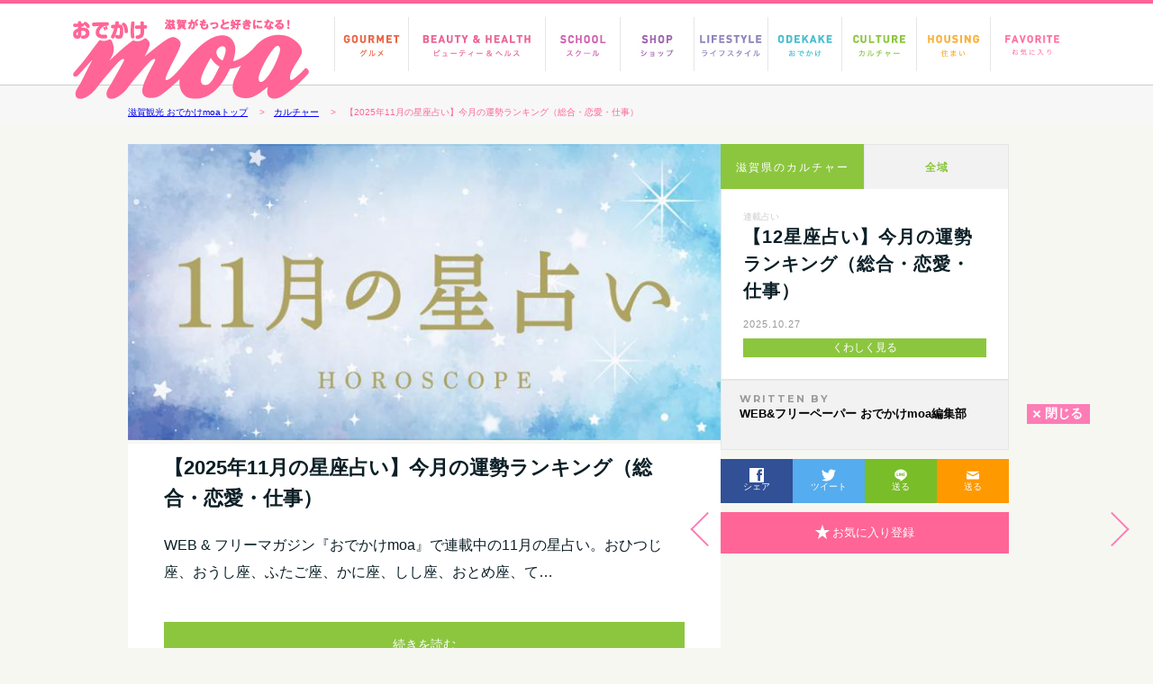

--- FILE ---
content_type: text/html; charset=UTF-8
request_url: https://www.shiga-create.jp/moa/archives/id/6494/cate/culture/
body_size: 42965
content:
<!DOCTYPE html>
<html lang="ja">
<head>
	<meta charset="utf-8">
		<link rel="canonical" href="https://www.shiga-create.jp/moa/archives/detail/id/6494/cate/culture/">
	<meta name="viewport" content="width=device-width">
	<meta name="keywords" content="滋賀,おでかけ,moa,フリーペーパー,カルチャー"> 
	<meta name="description" content="おでかけmoa は滋賀の文化・レシピ・映画などの情報が満載！｜滋賀がもっと好きになる！おでかけmoa（WEBマガジン＆フリーペーパー）">
	<meta name="twitter:card" content="summary_large_image">
	<meta name="twitter:site" content="@odekake_moa" />
	<meta property="og:url" content="https://www.shiga-create.jp/moa/archives/id/6494/cate/culture/" />
	<meta property="og:title" content="【2025年11月の星座占い】今月の運勢ランキング（総合・恋愛・仕事）｜滋賀県のカルチャー｜滋賀がもっと好きになる！おでかけmoa 情報WEBサイト＆フリーペーパー" />
	<meta property="og:description" content="WEB & フリーマガジン『おでかけmoa』で連載中の11月の星占い。おひつじ座、おうし座、ふたご座、かに座、しし座、おとめ座、てんびん座、さそり座、いて座、やぎ座、みずがめ座、うお座の12星座の生年月日から1ヶ月の運勢をランキングでお届け。総合運はもちろん、恋愛運や仕事運もチェックしよう！1ヶ月をHAPPYに過ごせるラッキーフードもお教えします。" />
	<meta property="og:image" content="http://shiga-create.jp/moa/img_save/main/634cd3a840149.jpg" />
	<title>【2025年11月の星座占い】今月の運勢ランキング（総合・恋愛・仕事）｜滋賀県のカルチャー｜滋賀がもっと好きになる！おでかけmoa 情報WEBサイト＆フリーペーパー</title>
	<link rel="shortcut icon" href="/moa/favicon.ico?1769293663" />
	<link rel="stylesheet" href="/moa/css/base.css" type="text/css">
	<link rel="stylesheet" href="/moa/css/anime.css" type="text/css">
	<link rel="stylesheet" href="/moa/css/sp_style.css?20260124222743" type="text/css" media="screen and (max-width:736px)">
	<link rel="stylesheet" href="/moa/css/style.css?20260124222743" type="text/css" media="screen and (min-width:737px)">
	<link rel="stylesheet" href="/moa/archives/sp_style.css" type="text/css" media="screen and (max-width:736px)">
	<link rel="stylesheet" href="/moa/css/style.css?20260124222743" type="text/css" media="print">
	<link href='https://fonts.googleapis.com/css?family=Montserrat:700' rel='stylesheet' type='text/css'>
	<script src="https://ajax.googleapis.com/ajax/libs/jquery/1.8.3/jquery.min.js"></script>
	<script src="/moa/js/jquery.bxslider.min.js"></script>
	<script src="/moa/js/main.js"></script>
	<script src="/moa/js/jquery.easing.min.js"></script>
	<script src="/moa/js/jquery.transit.min.js"></script>
	<script src="/moa/js/avgrund.js"></script>
	<script src="/moa/js/config.js"></script>
	<script src="/moa/js/portamento.js"></script>
	<script>$(function(){$('.pc #entry-side').portamento({wrapper: $('.pc #single-entry')});});</script>
<script type="application/ld+json">
{
  "@context" : "http://schema.org",
  "@type" : "Article",
  "name" : "【2025年11月の星座占い】今月の運勢ランキング（総合・恋愛・仕事）",
  "headline" : "【2025年11月の星座占い】今月の運勢ランキング（総合・恋愛・仕事）",
  "author" : {
    "@type" : "Person",
    "name" : "【12星座占い】今月の運勢ランキング（総合・恋愛・仕事）"
  },
  "datePublished": "2022-10-17 13:01:44",
  "image" : "https://shiga-create.jp/moa/img_save/main/634cd3a840149.jpg",
  "articleBody" : "WEB & フリーマガジン『おでかけmoa』で連載中の11月の星占い。おひつじ座、おうし座、ふたご座、かに座、しし座、おとめ座、てんびん座、さそり座、いて座、やぎ座、みずがめ座、うお座の12星座の生年月日から1ヶ月の運勢をランキングでお届け。総合運はもちろん、恋愛運や仕事運もチェックしよう！1ヶ月をHAPPYに過ごせるラッキーフードもお教えします。",
  "url" : "https://www.shiga-create.jp/moa/archives/id/6494/cate/culture/",
  "publisher" : {
    "@type" : "Organization",
    "name" : "WEB&フリーペーパー おでかけmoa編集部",
	"logo" : {
    	"@type" : "ImageObject",
    	"url" : "https://www.shiga-create.jp/moa/img/logo_moa.png"
    }
  }
}
</script>
<!--
<script data-ad-client="ca-pub-9697407421201771" async src="https://pagead2.googlesyndication.com/pagead/js/adsbygoogle.js"></script>
-->
<script async src="https://pagead2.googlesyndication.com/pagead/js/adsbygoogle.js"></script>
<!-- movie.js -->
<script src="/moa/js/movie.js?1769293663"></script>
<link rel="preconnect" href="https://fonts.googleapis.com">
<link rel="preconnect" href="https://fonts.gstatic.com" crossorigin="">
<link href="https://fonts.googleapis.com/css2?family=Noto+Sans+JP:wght@100;200;400;500;700&display=swap" rel="stylesheet">

<!-- Google tag (gtag.js) -->
<script async src="https://www.googletagmanager.com/gtag/js?id=G-BGJXMHYWV0"></script>
<script>
  window.dataLayer = window.dataLayer || [];
  function gtag(){dataLayer.push(arguments);}
  gtag('js', new Date());

  gtag('config', 'G-BGJXMHYWV0');
</script>
</head>
<body id="home">
	<header class="page_hed">
		
			
				<div id="header" class="testhead">
					<p id="moa-logo">
						<a href="https://www.shiga-create.jp/moa/"><svg width="264" height="91">
							<image xlink:href="https://www.shiga-create.jp/moa/img/logo_moa.png" src="https://www.shiga-create.jp/moa/img/logo_moa.png" width="264" height="91" />
						</svg>
						</a>
					</p>
					<nav id="mdd_nav_wrap">
						<ul id="mdd_nav" class="mdd_lv1 clearfix">
							<li id="n1" class="np"><a class="nv" href="/moa/article/cate/gourmet/">GOURMET グルメ</a>
								<ul class="mdd_lv2">
									<li><a href="/moa/article/cate/gourmet/" class="fc-gourmet">グルメ記事</a></li>
									<li><a href="/moa/spot/list/cate/gourmet/" class="fc-gourmet">グルメのスポット情報</a></li>
									<li><a href="/moa/article/coupon/on/cate/gourmet/" class="fc-gourmet">クーポン</a></li>
									<li><a href="/moa/event/list/cate/gourmet/" class="fc-gourmet">イベント</a></li>
									<li><a href="/moa/chirashi/list/cate/gourmet/" class="fc-gourmet">チラシ</a></li>
								</ul>
							</li>
							<li id="n2" class="np"><a class="nv" href="/moa/article/cate/beauty/">BEAUTY ビューティー</a>
								<ul class="mdd_lv2">
									<li><a href="/moa/article/cate/beauty/" class="fc-beauty">ビューティー&ヘルス記事</a></li>
									<li><a href="/moa/spot/list/cate/beauty/" class="fc-beauty">ビューティー&ヘルスのスポット情報</a></li>
									<li><a href="/moa/article/coupon/on/cate/beauty/" class="fc-beauty">クーポン</a></li>
									<li><a href="/moa/event/list/cate/beauty/" class="fc-beauty">イベント</a></li>
									<li><a href="/moa/chirashi/list/cate/beauty/" class="fc-beauty">チラシ</a></li>
								</ul>
							</li>
							<li id="n3" class="np"><a class="nv" href="/moa/article/cate/school/">SCHOOL スクール</a>
								<ul class="mdd_lv2">
									<li><a href="/moa/article/cate/school/" class="fc-school">スクール記事</a></li>
									<li><a href="/moa/spot/list/cate/school/" class="fc-school">スクールのスポット情報</a></li>
									<li><a href="/moa/article/coupon/on/cate/school/" class="fc-school">クーポン</a></li>
									<li><a href="/moa/event/list/cate/school/" class="fc-school">イベント</a></li>
										<li><a href="/moa/chirashi/list/cate/school/" class="fc-school">チラシ</a></li>
								</ul>
							</li>
							<li id="n4" class="np"><a class="nv" href="/moa/article/cate/shop/">SHOP ショップ</a>
								<ul class="mdd_lv2">
									<li><a href="/moa/article/cate/shop/" class="fc-shop">ショップ記事</a></li>
									<li><a href="/moa/spot/list/cate/shop/" class="fc-shop">ショップのスポット情報</a></li>
									<li><a href="/moa/article/coupon/on/cate/shop/" class="fc-shop">クーポン</a></li>
									<li><a href="/moa/event/list/cate/shop/" class="fc-shop">イベント</a></li>
									<li><a href="/moa/chirashi/list/cate/shop/" class="fc-shop">チラシ</a></li>
								</ul>
							</li>
							<li id="n5" class="np"><a class="nv" href="/moa/article/cate/lifestyle/">LIFESTYLE ライフスタイル</a>
								<ul class="mdd_lv2">
									<li><a href="/moa/article/cate/lifestyle/" class="fc-lifestyle">ライフスタイル記事</a></li>
									<li><a href="/moa/spot/list/cate/lifestyle/" class="fc-lifestyle">ライフスタイルのスポット情報</a></li>
									<li><a href="/moa/article/coupon/on/cate/lifestyle/" class="fc-lifestyle">クーポン</a></li>
									<li><a href="/moa/event/list/cate/lifestyle/" class="fc-lifestyle">イベント</a></li>
										<li><a href="/moa/chirashi/list/cate/lifestyle/" class="fc-lifestyle">チラシ</a></li>
								</ul>
							</li>
							<li id="n6" class="np"><a class="nv" href="/moa/article/cate/odekake/">ODEKAKE おでかけ</a>
								<ul class="mdd_lv2">
									<li><a href="/moa/article/cate/odekake/" class="fc-odekake">おでかけ記事</a></li>
									<li><a href="/moa/spot/list/cate/odekake/" class="fc-odekake">おでかけスポット情報</a></li>
									<li><a href="/moa/article/coupon/on/cate/odekake/" class="fc-odekake">クーポン</a></li>
									<li><a href="/moa/event/list/cate/odekake/" class="fc-odekake">イベント</a></li>
									<li><a href="/moa/chirashi/list/cate/odekake/" class="fc-odekake">チラシ</a></li>
								</ul>
							</li>
							<li id="n7" class="np"><a class="nv" href="/moa/article/cate/culture/">CULTURE カルチャー</a>
								<ul class="mdd_lv2">
									<li><a href="/moa/article/cate/culture/" class="fc-culture">カルチャー記事</a></li>
									<li><a href="/moa/spot/list/cate/culture/" class="fc-culture">カルチャースポット情報</a></li>
									<li><a href="/moa/event/list/cate/culture/" class="fc-culture">カルチャーなイベント</a></li>
									<li><a href="/moa/chirashi/list/cate/culture/" class="fc-culture">チラシ</a></li>
								</ul>
							</li>
							<li id="n8" class="np"><a class="nv" href="/moa/housing/">HOUSING 住まい 注文住宅 リノベーション</a>
								<ul class="mdd_lv2">
									<li><a href="/moa/article/cate/housing/" class="fc-housing">住まいの記事</a></li>
									<li><a href="/moa/spot/list/cate/housing/" class="fc-housing">住まいのスポット情報</a></li>
									<li><a href="/moa/event/list/cate/housing/" class="fc-housing">イベント</a></li>
									<li><a href="/moa/chirashi/list/cate/housing/" class="fc-housing">チラシ</a></li>
								</ul>
							</li>
							<li class="favorite">
								<a class="" href="/moa/favorite/"><img src="https://www.shiga-create.jp/moa/img/navi_favorite.svg" alt=""></a>
							</li>
						</ul>
					</nav>
				</div>
				<div id="sp-head">
					<div id="sp-head-in" class="clearfix">
						<div id="sp-moa-favorite"><a href="/moa/favorite/"><i class="icon"><svg xmlns="http://www.w3.org/2000/svg" viewBox="0 0 88 88"><g id="レイヤー_2" data-name="レイヤー 2"><g id="レイヤー_1-2" data-name="レイヤー 1"><polygon points="44 0 55.94 33.61 88 33.61 61.84 53.35 71.19 88 44 67.23 16.81 88 26.16 53.35 0 33.61 32.06 33.61 44 0"/></g></g></svg></i><span>お気に入り</span></a></div>
						<h1 id="sp-moa-logo"><a href="https://www.shiga-create.jp/moa/"><img src="/moa/img/logo_moa.png" alt="おでかけmoa WEB&フリーペーパー"></a></h1>
					</div>
					
				<ul id="cate_slide">
					<li><a href="/moa/"><h2 class="cate__ttl top">TOP</h2></a></li>
					<li><a href="/moa/housing/"><h2 class="cate__ttl housing">注文住宅・住まい</h2></a></li>
					<li><a href="/moa/article/cate/gourmet/"><h2 class="cate__ttl gourmet">グルメ</h2></a></li>
					<li><a href="/moa/article/cate/beauty/"><h2 class="cate__ttl beauty">ビューティー・ヘルス</h2></a></li>
					<li><a href="/moa/article/cate/school/"><h2 class="cate__ttl school">スクール</h2></a></li>
					<li><a href="/moa/article/cate/shop/"><h2 class="cate__ttl shop">ショップ</h2></a></li>
					<li><a href="/moa/article/cate/lifestyle/"><h2 class="cate__ttl lifestyle">ライフスタイル</h2></a></li>
					<li><a href="/moa/article/cate/odekake/"><h2 class="cate__ttl odekake">おでかけ</h2></a></li>
					<li><a href="/moa/article/cate/culture/"><h2 class="cate__ttl culture">カルチャー</h2></a></li>
			<!-- 	<li><a href="/moa/bridal/"><h2 class="cate__ttl bridal">ブライダル</h2></a></li>		-->
					<li><a href="/moa/article/cate/job/"><h2 class="cate__ttl job">求人情報</h2></a></li>
				</ul>
			
				</div>
			        <div id="breadcrumb_bg">
            <div id="breadcrumb">
                <div id="breadcrumb_box">
            <a href="/moa/">滋賀観光 おでかけmoaトップ</a>
            &emsp;&gt;&emsp;<a href="/moa/article/cate/culture/">カルチャー</a>
            &emsp;&gt;&emsp;<span>【2025年11月の星座占い】今月の運勢ランキング（総合・恋愛・仕事）</span>
        </div>
            </div>
        </div>
	</header>
<section id="index-content2">
	<!-- 記事詳細 -->
	<div class="column">		
		
			<div id="single-entry" class="clearfix">
				<div id="entry-side">
					<div id="fixedside">
						<ul id="info" class="clearfix">
							<li class="single-genre bg-culture">滋賀県のカルチャー</li>
							<li class="date-area fc-culture">全域</li>
						</ul>
						<div id="single-title">
							<p class="sub-name">連載占い</p>
							<h2>【12星座占い】今月の運勢ランキング（総合・恋愛・仕事）</h2>
							<p class="single-txt"></p>
							<p class="date">2025.10.27</p>
							<p class="spot_link bg-culture"><a href="/moa/spot/detail/culture/235/">くわしく見る</a></p>
						</div>
						<div class="writer_box sp_none">
						<span>WRITTEN BY</span>
						<p class="writer_name">WEB&フリーペーパー おでかけmoa編集部<span class="writer_work"></span></p>
						<p class="writer_profile">
							
							
						</p>
					</div>
						<ul id="sns" class="sp_sns_no">
							<li class="sns_fb">
								<a href="https://www.facebook.com/sharer/sharer.php?u=https://www.shiga-create.jp/moa/archives/id/6494/cate/culture/" target="_blank"><img src="/moa/img/sns_facebook.svg"><br>シェア</a>
							</li>
							<li class="sns_twitter">
								<a href="https://twitter.com/share" data-text="【2025年11月の星座占い】今月の運勢ランキング（総合・恋愛・仕事） https://www.shiga-create.jp/moa/archives/id/6494/cate/culture/" data-dnt="true" target="_blank"><img src="/moa/img/sns_twitter.svg"><br>ツイート</a>
							</li>
							<li class="sns_line">
								<a href="http://line.me/R/msg/text/?%E3%80%902025%E5%B9%B411%E6%9C%88%E3%81%AE%E6%98%9F%E5%BA%A7%E5%8D%A0%E3%81%84%E3%80%91%E4%BB%8A%E6%9C%88%E3%81%AE%E9%81%8B%E5%8B%A2%E3%83%A9%E3%83%B3%E3%82%AD%E3%83%B3%E3%82%B0%EF%BC%88%E7%B7%8F%E5%90%88%E3%83%BB%E6%81%8B%E6%84%9B%E3%83%BB%E4%BB%95%E4%BA%8B%EF%BC%89%20https%3A%2F%2Fwww.shiga-create.jp%2Fmoa%2Farchives%2Fid%2F6494%2Fcate%2Fculture%2F" target="_blank"><img src="/moa/img/sns_line.svg"><br>送る</a>
							</li>
							<li class="sns_mail">
								<a href="mailto:?subject=おでかけmoa｜【12星座占い】今月の運勢ランキング（総合・恋愛・仕事）&amp;body=https://www.shiga-create.jp/moa/archives/id/6494/cate/culture/" target="_blank"><img src="/moa/img/sns_mail.svg"><br>送る</a>
							</li>
							<div id="clear_both"></div>
						</ul>
						<div class="btn__box">
							
				<a href="/moa/favorite/?action=setFavoriteAction&type=archives&archives=6494&category=culture&spot=235" class="btn__favorite">
					<i class="icon"><svg xmlns="http://www.w3.org/2000/svg" viewBox="0 0 88 88"><g id="レイヤー_2" data-name="レイヤー 2"><g id="レイヤー_1-2" data-name="レイヤー 1"><polygon points="44 0 55.94 33.61 88 33.61 61.84 53.35 71.19 88 44 67.23 16.81 88 26.16 53.35 0 33.61 32.06 33.61 44 0"/></g></g></svg></i>お気に入り登録
				</a>
			
						</div>
						<!-- ads set -->
						
	<div class="ad_column sidebar_box">
		<script async
		src="https://pagead2.googlesyndication.com/pagead/
		js/adsbygoogle.js"></script>
		<!-- ex1 -->
		<ins class="adsbygoogle"
		style="display:block"
		data-ad-client="ca-pub-9697407421201771"
		data-ad-slot="8918983998"
		data-ad-format="auto"
		data-full-width-responsive="true"></ins>
		<script>
		(adsbygoogle = window.adsbygoogle || []).push({});
		</script>
	</div>

					</div>
					<!-- fixedside -->
				</div>
				<!-- entry-side -->
				<div id="entry-main">
					<!-- メイン画像 -->
					<div id="photo_container" class="clearfix"><div id="main_photo"><img src="/moa/img_save/main/634cd3a840149.jpg" alt="photo1"></div></div>
					<h1 class="article_title">【2025年11月の星座占い】今月の運勢ランキング（総合・恋愛・仕事）</h1>
					<p class="article_body">WEB & フリーマガジン『おでかけmoa』で連載中の11月の星占い。おひつじ座、おうし座、ふたご座、かに座、しし座、おとめ座、て…</p>
					<p class="article_body"><a href="/moa/archives/detail/id/6494/cate/culture/" class="more_btn bg-culture"><span>続きを読む</span></a></p>
				</div>
				<!-- entry-main -->
			</div>	</div>
	<!-- 関連記事一覧 -->
	<div class="pad_wrap">
		
<div class="ad_column">
<ins class="adsbygoogle"
     style="display:block"
     data-ad-client="ca-pub-9697407421201771"
     data-ad-slot="8918983998"
     data-ad-format="rectangle"
     data-full-width-responsive="false"></ins>
<script>
     (adsbygoogle = window.adsbygoogle || []).push({});
</script>
</div><div class="column">
							<div class="col-head clearfix">
								<div class="col-title clearfix">
									<h2 class="fc-beauty">関連記事</h2>
								</div>
							</div>
							<ul class="entry-area clearfix">
								
					<li class="entry-block" data-num="0">
						<div class="entry-thumb">
							<a href="/moa/archives/id/7610/cate/culture/">
								
								<img src="/moa/img_save/main/69524868d7603.jpg" width="319" height="168">
							</a>
						</div>
						<div class="entry-title">
							<p class="cat-name CULTURE">CULTURE</p>
							<h3><a href="/moa/archives/id/7610/cate/culture/">滋賀キッズダンスコンテスト『DREAM★STEP』in フォレオ大津一里山【イベントレポート】</a></h3>
							<h4>フォレオ大津一里山</h4>
							<p>2025.12.30</p>
							
						</div>
					</li>
				
					<li class="entry-block" data-num="1">
						<div class="entry-thumb">
							<a href="/moa/archives/id/7594/cate/culture/">
								
								<img src="/moa/img_save/main/69169ba040007.png" width="319" height="168">
							</a>
						</div>
						<div class="entry-title">
							<p class="cat-name CULTURE">CULTURE</p>
							<h3><a href="/moa/archives/id/7594/cate/culture/">東レアローズ滋賀×おでかけmoaコラボ企画 Road of the トップリーダー[vol.3]</a></h3>
							<h4>女子プロバレーボールチーム 東レアローズ滋賀に注目！</h4>
							<p>2025.12.23</p>
							
						</div>
					</li>
				
					<li class="entry-block" data-num="2">
						<div class="entry-thumb">
							<a href="/moa/archives/id/6615/cate/culture/">
								
								<img src="/moa/img_save/main/6583f98540f29.jpg" width="319" height="168">
							</a>
						</div>
						<div class="entry-title">
							<p class="cat-name CULTURE">CULTURE</p>
							<h3><a href="/moa/archives/id/6615/cate/culture/">1位　やぎ座（12/22～1/19生まれ）2026年1月の運勢</a></h3>
							<h4>【山羊座（やぎ座）】今月の星占い・運勢（総合・恋愛・仕事）</h4>
							<p>2025.12.23</p>
							
						</div>
					</li>
				
					<li class="entry-block" data-num="3">
						<div class="entry-thumb">
							<a href="/moa/archives/id/4655/cate/culture/">
								
								<img src="/moa/img_save/main/692e365a03dc9.png" width="319" height="168">
							</a>
						</div>
						<div class="entry-title">
							<p class="cat-name CULTURE">CULTURE</p>
							<h3><a href="/moa/archives/id/4655/cate/culture/">【年間占い】今年の運勢は？12星座別占い（総合運・恋愛運・仕事運）</a></h3>
							<h4>【12星座占い】今年の運勢ランキング（総合・恋愛・仕事）</h4>
							<p>2025.12.22</p>
							
						</div>
					</li>
				
					<li class="entry-block" data-num="4">
						<div class="entry-thumb">
							<a href="/moa/archives/id/6614/cate/culture/">
								
								<img src="/moa/img_save/main/639811131ea77.jpg" width="319" height="168">
							</a>
						</div>
						<div class="entry-title">
							<p class="cat-name CULTURE">CULTURE</p>
							<h3><a href="/moa/archives/id/6614/cate/culture/">【2026年1月の星座占い】今月の運勢ランキング（総合・恋愛・仕事）</a></h3>
							<h4>【12星座占い】今月の運勢ランキング（総合・恋愛・仕事）</h4>
							<p>2025.12.22</p>
							
						</div>
					</li>
				
					<li class="entry-block" data-num="5">
						<div class="entry-thumb">
							<a href="/moa/archives/id/6616/cate/culture/">
								
								<img src="/moa/img_save/main/6583f9ea4446c.jpg" width="319" height="168">
							</a>
						</div>
						<div class="entry-title">
							<p class="cat-name CULTURE">CULTURE</p>
							<h3><a href="/moa/archives/id/6616/cate/culture/">2位　おとめ座（8/23～9/22生まれ）2026年1月の運勢</a></h3>
							<h4>【乙女座（おとめ座）】今月の星占い・運勢（総合・恋愛・仕事）</h4>
							<p>2025.12.22</p>
							
						</div>
					</li>
				
					</ul>
					<div class="entry-area clearfix ads_wrap">
						
	<script async
		src="https://pagead2.googlesyndication.com/pagead/js/adsb
		ygoogle.js"></script>
		<!-- ex1 -->
		<ins class="adsbygoogle"
		style="display:block"
		data-ad-client="ca-pub-9697407421201771"
		data-ad-slot="8918983998"
		data-ad-format="auto"
		data-full-width-responsive="true"></ins>
		<script>
		(adsbygoogle = window.adsbygoogle || []).push({});
	</script>

					</div>
					<ul class="entry-area clearfix">
					
					<li class="entry-block" data-num="6">
						<div class="entry-thumb">
							<a href="/moa/archives/id/6617/cate/culture/">
								
								<img src="/moa/img_save/main/6583f99b6bc3d.jpg" width="319" height="168">
							</a>
						</div>
						<div class="entry-title">
							<p class="cat-name CULTURE">CULTURE</p>
							<h3><a href="/moa/archives/id/6617/cate/culture/">3位　おうし座（4/20～5/20生まれ）2026年1月の運勢</a></h3>
							<h4>【牡牛座（おうし座）】今月の星占い・運勢（総合・恋愛・仕事）</h4>
							<p>2025.12.22</p>
							
						</div>
					</li>
				
					<li class="entry-block" data-num="7">
						<div class="entry-thumb">
							<a href="/moa/archives/id/6618/cate/culture/">
								
								<img src="/moa/img_save/main/6583fa1f938ef.jpg" width="319" height="168">
							</a>
						</div>
						<div class="entry-title">
							<p class="cat-name CULTURE">CULTURE</p>
							<h3><a href="/moa/archives/id/6618/cate/culture/">7位　さそり座（10/24～11/22生まれ）2026年1月の運勢</a></h3>
							<h4>【蠍座（さそり座）】今月の星占い・運勢（総合・恋愛・仕事）</h4>
							<p>2025.12.22</p>
							
						</div>
					</li>
				
					<li class="entry-block" data-num="8">
						<div class="entry-thumb">
							<a href="/moa/archives/id/6619/cate/culture/">
								
								<img src="/moa/img_save/main/6583fa3b93b39.jpg" width="319" height="168">
							</a>
						</div>
						<div class="entry-title">
							<p class="cat-name CULTURE">CULTURE</p>
							<h3><a href="/moa/archives/id/6619/cate/culture/">8位　いて座（11/23～12/21生まれ）2026年1月の運勢</a></h3>
							<h4>【射手座（いて座）】今月の星占い・運勢（総合・恋愛・仕事）</h4>
							<p>2025.12.22</p>
							
						</div>
					</li>
				
					<li class="entry-block" data-num="9">
						<div class="entry-thumb">
							<a href="/moa/archives/id/6620/cate/culture/">
								
								<img src="/moa/img_save/main/6583fa4fbdab7.jpg" width="319" height="168">
							</a>
						</div>
						<div class="entry-title">
							<p class="cat-name CULTURE">CULTURE</p>
							<h3><a href="/moa/archives/id/6620/cate/culture/">10位　おひつじ座（3/21～4/19生まれ）2026年1月の運勢</a></h3>
							<h4>【牡羊座（おひつじ座）】今月の星占い・運勢（総合・恋愛・仕事）</h4>
							<p>2025.12.22</p>
							
						</div>
					</li>
				
					<li class="entry-block" data-num="10">
						<div class="entry-thumb">
							<a href="/moa/archives/id/6621/cate/culture/">
								
								<img src="/moa/img_save/main/6583fa7ce54a2.jpg" width="319" height="168">
							</a>
						</div>
						<div class="entry-title">
							<p class="cat-name CULTURE">CULTURE</p>
							<h3><a href="/moa/archives/id/6621/cate/culture/">9位　しし座（7/23～8/22生まれ）2026年1月の運勢</a></h3>
							<h4>【獅子座（しし座）】今月の星占い・運勢（総合・恋愛・仕事）</h4>
							<p>2025.12.22</p>
							
						</div>
					</li>
				
					<li class="entry-block" data-num="11">
						<div class="entry-thumb">
							<a href="/moa/archives/id/6622/cate/culture/">
								
								<img src="/moa/img_save/main/6583fabcd6969.jpg" width="319" height="168">
							</a>
						</div>
						<div class="entry-title">
							<p class="cat-name CULTURE">CULTURE</p>
							<h3><a href="/moa/archives/id/6622/cate/culture/">4位　かに座（6/22～7/22生まれ）2026年1月の運勢</a></h3>
							<h4>【蟹座（かに座）】今月の星占い・運勢（総合・恋愛・仕事）</h4>
							<p>2025.12.22</p>
							
						</div>
					</li>
				
					<li class="entry-block" data-num="12">
						<div class="entry-thumb">
							<a href="/moa/archives/id/6623/cate/culture/">
								
								<img src="/moa/img_save/main/6583facf50e2e.jpg" width="319" height="168">
							</a>
						</div>
						<div class="entry-title">
							<p class="cat-name CULTURE">CULTURE</p>
							<h3><a href="/moa/archives/id/6623/cate/culture/">5位　うお座（2/19～3/20生まれ）2026年1月の運勢</a></h3>
							<h4>【魚座（うお座）】今月の星占い・運勢（総合・恋愛・仕事）</h4>
							<p>2025.12.22</p>
							
						</div>
					</li>
				
					<li class="entry-block" data-num="13">
						<div class="entry-thumb">
							<a href="/moa/archives/id/6624/cate/culture/">
								
								<img src="/moa/img_save/main/6583fae3d0e13.jpg" width="319" height="168">
							</a>
						</div>
						<div class="entry-title">
							<p class="cat-name CULTURE">CULTURE</p>
							<h3><a href="/moa/archives/id/6624/cate/culture/">6位　てんびん座（9/23～10/23生まれ）2026年1月の運勢</a></h3>
							<h4>【天秤座（てんびん座）】今月の星占い・運勢（総合・恋愛・仕事）</h4>
							<p>2025.12.22</p>
							
						</div>
					</li>
				
					<li class="entry-block" data-num="14">
						<div class="entry-thumb">
							<a href="/moa/archives/id/6625/cate/culture/">
								
								<img src="/moa/img_save/main/6583fa67d76c4.jpg" width="319" height="168">
							</a>
						</div>
						<div class="entry-title">
							<p class="cat-name CULTURE">CULTURE</p>
							<h3><a href="/moa/archives/id/6625/cate/culture/">11位　ふたご座（5/21～6/21生まれ）2026年1月の運勢</a></h3>
							<h4>【双子座（ふたご座）】今月の星占い・運勢（総合・恋愛・仕事）</h4>
							<p>2025.12.22</p>
							
						</div>
					</li>
				
					<li class="entry-block" data-num="15">
						<div class="entry-thumb">
							<a href="/moa/archives/id/6626/cate/culture/">
								
								<img src="/moa/img_save/main/6583faa88b3e2.jpg" width="319" height="168">
							</a>
						</div>
						<div class="entry-title">
							<p class="cat-name CULTURE">CULTURE</p>
							<h3><a href="/moa/archives/id/6626/cate/culture/">12位　みずがめ座（1/20～2/18生まれ）2026年1月の運勢</a></h3>
							<h4>【水瓶座（みずがめ座）】今月の星占い・運勢（総合・恋愛・仕事）</h4>
							<p>2025.12.22</p>
							
						</div>
					</li>
				
					<li class="entry-block" data-num="16">
						<div class="entry-thumb">
							<a href="/moa/archives/id/6628/cate/culture/">
								
								<img src="/moa/img_save/main/692e49a66e1ab.jpeg" width="319" height="168">
							</a>
						</div>
						<div class="entry-title">
							<p class="cat-name CULTURE">CULTURE</p>
							<h3><a href="/moa/archives/id/6628/cate/culture/">【9位】牡牛座（おうし座）2026年の運勢・今年の占い</a></h3>
							<h4>【牡牛座（おうし座）】今月の星占い・運勢（総合・恋愛・仕事）</h4>
							<p>2025.12.22</p>
							
						</div>
					</li>
				
					<li class="entry-block" data-num="17">
						<div class="entry-thumb">
							<a href="/moa/archives/id/6629/cate/culture/">
								
								<img src="/moa/img_save/main/692e49151dbb4.jpeg" width="319" height="168">
							</a>
						</div>
						<div class="entry-title">
							<p class="cat-name CULTURE">CULTURE</p>
							<h3><a href="/moa/archives/id/6629/cate/culture/">【8位】山羊座（やぎ座）2026年の運勢・今年の占い</a></h3>
							<h4>【山羊座（やぎ座）】今月の星占い・運勢（総合・恋愛・仕事）</h4>
							<p>2025.12.22</p>
							
						</div>
					</li>
				
					<li class="entry-block" data-num="18">
						<div class="entry-thumb">
							<a href="/moa/archives/id/6630/cate/culture/">
								
								<img src="/moa/img_save/main/692e424c7075b.jpeg" width="319" height="168">
							</a>
						</div>
						<div class="entry-title">
							<p class="cat-name CULTURE">CULTURE</p>
							<h3><a href="/moa/archives/id/6630/cate/culture/">【7位】双子座（ふたご座）2026年の運勢・今年の占い</a></h3>
							<h4>【双子座（ふたご座）】今月の星占い・運勢（総合・恋愛・仕事）</h4>
							<p>2025.12.22</p>
							
						</div>
					</li>
				
					<li class="entry-block" data-num="19">
						<div class="entry-thumb">
							<a href="/moa/archives/id/6631/cate/culture/">
								
								<img src="/moa/img_save/main/692e417ba6bb6.jpeg" width="319" height="168">
							</a>
						</div>
						<div class="entry-title">
							<p class="cat-name CULTURE">CULTURE</p>
							<h3><a href="/moa/archives/id/6631/cate/culture/">【10位】乙女座（おとめ座）2026年の運勢・今年の占い</a></h3>
							<h4>【乙女座（おとめ座）】今月の星占い・運勢（総合・恋愛・仕事）</h4>
							<p>2025.12.22</p>
							
						</div>
					</li>
				
					<li class="entry-block" data-num="20">
						<div class="entry-thumb">
							<a href="/moa/archives/id/6632/cate/culture/">
								
								<img src="/moa/img_save/main/692e40b2ef4d2.jpeg" width="319" height="168">
							</a>
						</div>
						<div class="entry-title">
							<p class="cat-name CULTURE">CULTURE</p>
							<h3><a href="/moa/archives/id/6632/cate/culture/">【12位】天秤座（てんびん座）2026年の運勢・今年の占い</a></h3>
							<h4>【天秤座（てんびん座）】今月の星占い・運勢（総合・恋愛・仕事）</h4>
							<p>2025.12.22</p>
							
						</div>
					</li>
				
					<li class="entry-block" data-num="21">
						<div class="entry-thumb">
							<a href="/moa/archives/id/6633/cate/culture/">
								
								<img src="/moa/img_save/main/692e401a04861.jpeg" width="319" height="168">
							</a>
						</div>
						<div class="entry-title">
							<p class="cat-name CULTURE">CULTURE</p>
							<h3><a href="/moa/archives/id/6633/cate/culture/">【11位】水瓶座（みずがめ座）2026年の運勢・今年の占い</a></h3>
							<h4>【水瓶座（みずがめ座）】今月の星占い・運勢（総合・恋愛・仕事）</h4>
							<p>2025.12.22</p>
							
						</div>
					</li>
				
					<li class="entry-block" data-num="22">
						<div class="entry-thumb">
							<a href="/moa/archives/id/6634/cate/culture/">
								
								<img src="/moa/img_save/main/692e3ee9b0689.jpeg" width="319" height="168">
							</a>
						</div>
						<div class="entry-title">
							<p class="cat-name CULTURE">CULTURE</p>
							<h3><a href="/moa/archives/id/6634/cate/culture/">【3位】 牡羊座（おひつじ座）2026年の運勢・今年の占い</a></h3>
							<h4>【牡羊座（おひつじ座）】今月の星占い・運勢（総合・恋愛・仕事）</h4>
							<p>2025.12.22</p>
							
						</div>
					</li>
				
					<li class="entry-block" data-num="23">
						<div class="entry-thumb">
							<a href="/moa/archives/id/6635/cate/culture/">
								
								<img src="/moa/img_save/main/692e39ad44554.jpeg" width="319" height="168">
							</a>
						</div>
						<div class="entry-title">
							<p class="cat-name CULTURE">CULTURE</p>
							<h3><a href="/moa/archives/id/6635/cate/culture/">【5位】射手座（いて座）2026年の運勢・今年の占い</a></h3>
							<h4>【射手座（いて座）】今月の星占い・運勢（総合・恋愛・仕事）</h4>
							<p>2025.12.22</p>
							
						</div>
					</li>
				
					<li class="entry-block" data-num="0">
						<div class="entry-thumb">
							<a href="/moa/archives/id/6614/cate/culture/">
								
								<img src="/moa/img_save/main/639811131ea77.jpg" width="319" height="168">
							</a>
						</div>
						<div class="entry-title">
							<p class="cat-name CULTURE">CULTURE</p>
							<h3><a href="/moa/archives/id/6614/cate/culture/">【2026年1月の星座占い】今月の運勢ランキング（総合・恋愛・仕事）</a></h3>
							<h4>【12星座占い】今月の運勢ランキング（総合・恋愛・仕事）</h4>
							<p>2025.12.22</p>
							
						</div>
					</li>
				
					<li class="entry-block" data-num="1">
						<div class="entry-thumb">
							<a href="/moa/archives/id/6555/cate/culture/">
								
								<img src="/moa/img_save/main/69251b138b5df.jpg" width="319" height="168">
							</a>
						</div>
						<div class="entry-title">
							<p class="cat-name CULTURE">CULTURE</p>
							<h3><a href="/moa/archives/id/6555/cate/culture/">【2025年12月の星座占い】今月の運勢ランキング（総合・恋愛・仕事）</a></h3>
							<h4>【12星座占い】今月の運勢ランキング（総合・恋愛・仕事）</h4>
							<p>2025.11.25</p>
							
						</div>
					</li>
				
					<li class="entry-block" data-num="2">
						<div class="entry-thumb">
							<a href="/moa/archives/id/6419/cate/culture/">
								
								<img src="/moa/img_save/main/631ea54b96605.jpg" width="319" height="168">
							</a>
						</div>
						<div class="entry-title">
							<p class="cat-name CULTURE">CULTURE</p>
							<h3><a href="/moa/archives/id/6419/cate/culture/">【2025年10月の星座占い】今月の運勢ランキング（総合・恋愛・仕事）</a></h3>
							<h4>【12星座占い】今月の運勢ランキング（総合・恋愛・仕事）</h4>
							<p>2025.09.22</p>
							
						</div>
					</li>
				
							</ul>
						</div>	</div>
    
    <ins class="adsbygoogle"
     style="display:block; text-align:center;"
     data-ad-layout="in-article"
     data-ad-format="fluid"
     data-ad-client="ca-pub-9697407421201771"
     data-ad-slot="2245764431"></ins>
<script>
     (adsbygoogle = window.adsbygoogle || []).push({});
</script>
	
	<!-- column -->
	
			<div class="column">
				<div id="sponsor">
					<!-- スポンサーバナー挿入
					<ul class="entry-area clearfix">
						<li class="sponsor_01 mt20">
							<ul>
								<li class="m_none"><a href="http://bbc-tv.co.jp/" target="blank"><img src="/moa/img/bnr_sp01.jpg" alt="アミンチュてれびBBC"/></a></li>
								<li><a href="http://www.reposhouse.com/" target="blank"><img src="/moa/img/bnr_sp02.jpg" alt="株式会社ルポハウス一級建築士事務所"/></a></li>
								<li><a href="http://pieri.sc/" target="blank"><img src="/moa/img/bnr_sp03.jpg" alt="ピエリ守山"/></a></li>
								<li><a href="http://glazzo.jp/" target="blank"><img src="/moa/img/bnr_sp04.jpg" alt="グラッソ"/></a></li>
								<li><a href="http://art-house.jp/" target="blank"><img src="/moa/img/bnr_sp05.jpg" alt="アートハウス"/></a></li>
								<li><a href="http://www.yihaus.com/" target="blank"><img src="/moa/img/bnr_sp06.jpg" alt="アトリエイハウズ"/></a></li>
							</ul>
						</li>
					</ul>
					-->
					<div id="feature-present" class="clearfix">
						<!--<ul class="bn-area clearfix">
							<li class="bn-block"><img src="https://www.shiga-create.jp/moa/img/img_form_leed.png" alt="各種応募はこちら"/></li>
							<li class="bn-block"><a href="https://pro.form-mailer.jp/fms/852f5ef997089"><img src="https://www.shiga-create.jp/moa/img/img_present.png" alt="今月の読者プレゼント"/></a></li>
							<li class="bn-block"><a href="https://pro.form-mailer.jp/fms/57c747fe97090"><img src="https://www.shiga-create.jp/moa/img/img_request.png" alt="住宅資料請求"/></a></li>
							<li class="bn-block"><a href="https://pro.form-mailer.jp/fms/a98ec8ba75717"><img src="https://www.shiga-create.jp/moa/img/img_model_wanted.png" alt="読者モデル募集"/></a></li>
							<li class="bn-block"><a href="https://pro.form-mailer.jp/fms/9c47395476243"><img src="https://www.shiga-create.jp/moa/img/img_kids_photo.png" alt="キッズ写真募集"/></a></li>
							<li class="bn-block"><a href="https://pro.form-mailer.jp/fms/06e142f775716"><img src="https://www.shiga-create.jp/moa/img/img_pets_photo.png" alt="ペット写真募集"/></a></li>
						</ul>-->
					</div>
				</div>
			</div>
				<!-- column -->
</section>
<!-- content -->

				
					<div id="movie_container" class="" style="display: none;">
						<div class="close_btn">閉じる</div>
						<div class="movie_wrap ">
							<div class="movie_slider">
								
								<div class="movie_box youtube_contents swiper-slide  ">
									<iframe width="560" height="315" src="https://www.youtube.com/embed/qn-5Qpy6E24?enablejsapi=1&mute=1" title="YouTube video player" frameborder="0" allow="accelerometer; autoplay; clipboard-write; encrypted-media; gyroscope; picture-in-picture; web-share" referrerpolicy="strict-origin-when-cross-origin" allowfullscreen></iframe>
									
								</div>
							
								<div class="movie_box youtube_contents swiper-slide  ">
									<iframe width="560" height="315" src="https://www.youtube.com/embed/60zDVzqUols?enablejsapi=1&mute=1" title="YouTube video player" frameborder="0" allow="accelerometer; autoplay; clipboard-write; encrypted-media; gyroscope; picture-in-picture; web-share" referrerpolicy="strict-origin-when-cross-origin" allowfullscreen></iframe>
									
								</div>
							
								<div class="movie_box youtube_contents swiper-slide  ">
									<iframe width="560" height="315" src="https://www.youtube.com/embed/oecepzemZic?enablejsapi=1&mute=1" title="YouTube video player" frameborder="0" allow="accelerometer; autoplay; clipboard-write; encrypted-media; gyroscope; picture-in-picture; web-share" referrerpolicy="strict-origin-when-cross-origin" allowfullscreen></iframe>
									
								</div>
							
							</div>
						</div>
						<div class="prev"></div>
						<div class="next"></div>
					</div>
				
				<footer>
					<div id="footer">
						<ul class="menu_navi">
							<li><a href="/moa/article/cate/gourmet/">GOURMET<b>グルメ</b></a></li>
							<li><a href="/moa/article/cate/beauty/">BEAUTY&HEALTH<b>ビューティー＆ヘルス</b></a></li>
							<li><a href="/moa/article/cate/school/">SCHOOL<b>スクール</b></a></li>
							<li><a href="/moa/article/cate/shop/">SHOP<b>ショップ</b></a></li>
							<li><a href="/moa/article/cate/lifestyle/">LIFESTYLE<b>ライフスタイル</b></a></li>
							<li><a href="/moa/article/cate/odekake/">ODEKAKE<b>おでかけ</b></a></li>
							<li><a href="/moa/article/cate/culture/">CULTURE<b>カルチャー</b></a></li>
							<li><a href="/moa/bridal/">BRIDAL<b>ブライダル</b></a></li>
							<li><a href="/moa/housing/">HOUSING<b>住まい・注文住宅</b></a></li>
							<li><a href="/moa/article/cate/job/">JOB<b>求人情報</b></a></li>
						</ul>
						<ul id="sa" class="clearfix">
							<li id="sa1">
								<div class="saimg"><a href="https://www.facebook.com/odekake.moa" target="_blank"><img src="/moa/img/sns_facebook.svg" height="50"></a></div>
							</li>
							<li id="sa2">
								<div class="saimg"><a href="https://twitter.com/odekake_moa" target="_blank"><img src="/moa/img/sns_twitter.svg" height="50"></a></div>
							</li>
							<li id="sa3">
								<div class="saimg"><a href="http://accountpage.line.me/odekake_moa" target="_blank"><img src="/moa/img/sns_line.svg" height="50"></a></div>
							</li>
							<li id="sa4">
								<div class="saimg"><a href="https://www.instagram.com/odekake_moa/?hl=ja" target="_blank"><img src="/moa/img/sns_instagram.svg" height="50"></a></div>
							</li>
						</ul>
						<ul class="site_map">
							<li><a href="/moa/">トップページ</a></li>
							<li class="ml20 mr20">｜</li>
							<li><a href="https://shiga-create.jp/about/" target="blank">運営会社</a></li>
							<li class="ml20 mr20">｜</li>
							<li><a href="/moa/management_policy/">サイトの運営方針</a></li>
							<li class="ml20 mr20">｜</li>
							<li><a href="/moa/policy/">サイトポリシー</a></li>
							<li class="ml20 mr20">｜</li>
							<li><a href="https://www.shiga-create.jp/moa/advertising.html">広告掲載について</a></li>
							<li class="ml20 mr20">｜</li>
							<li><a href="https://www.shiga-create.jp/contact/">お問い合わせ</a></li>
						</ul>
						<!-- コピーライト -->
						<div class="viewdate_box" style="color:#FFF;">
							※当サイトの内容、テキスト、画像等の無断転載・無断使用を固く禁じます。
						</div>
						<ul id="copyright" class="clearfix">
							<li id="copy1">
								<p>Copyright © 2016 s.create</p>
							</li>
						</ul>
					</div>
				</footer>
				
</body>
</html>

--- FILE ---
content_type: text/html; charset=utf-8
request_url: https://www.google.com/recaptcha/api2/aframe
body_size: 267
content:
<!DOCTYPE HTML><html><head><meta http-equiv="content-type" content="text/html; charset=UTF-8"></head><body><script nonce="j6OF1e7iPMRHM_ROPW9d1w">/** Anti-fraud and anti-abuse applications only. See google.com/recaptcha */ try{var clients={'sodar':'https://pagead2.googlesyndication.com/pagead/sodar?'};window.addEventListener("message",function(a){try{if(a.source===window.parent){var b=JSON.parse(a.data);var c=clients[b['id']];if(c){var d=document.createElement('img');d.src=c+b['params']+'&rc='+(localStorage.getItem("rc::a")?sessionStorage.getItem("rc::b"):"");window.document.body.appendChild(d);sessionStorage.setItem("rc::e",parseInt(sessionStorage.getItem("rc::e")||0)+1);localStorage.setItem("rc::h",'1769293670322');}}}catch(b){}});window.parent.postMessage("_grecaptcha_ready", "*");}catch(b){}</script></body></html>

--- FILE ---
content_type: text/css
request_url: https://www.shiga-create.jp/moa/css/style.css?20260124222743
body_size: 91568
content:
@charset "UTF-8";
/*--------------------------------------------
/*
/*		Theme Name: base layout
/*
/*--------------------------------------------*/
html,body { height:100%; }
body {
	font-family:"ヒラギノ角ゴ Pro W3", "Hiragino Kaku Gothic Pro", "メイリオ", Meiryo, Osaka, "ＭＳ Ｐゴシック", "MS PGothic", sans-serif;
	text-align: center;
	background: #f7f7f2;
	color: #0B1F26;
}

/*--------------------------------------------
/*
/*		Theme Name: header layout
/*
/*--------------------------------------------*/
header {
	border-top: 4px solid #ff6596;
	border-bottom: 1px solid #EBEBEB;
	background-color: #FFFFFF;
	background-repeat: repeat-x;
	position: fixed;
    top: 0;
    left: 0;
    z-index: 10001;
    width: 100%;
}

.page_hed {
	height:90px;
}
#header {
	display: block;
	width: 1120px;
	margin: 0 auto;
}
header nav {
	margin-left: 290px;
}

li#n1, li#n2, li#n3, li#n4, li#n5, li#n6 ,li#n7 ,li#n8{
	float: left;
	width: 83px;
	height:60px;
	padding:15px 0;
}

li#n2{
	width: 153px;
}

li#n9{
	float:left;
	width:40px;
	padding:15px 0;
}

header nav ul li a.nv {
	 height: 0;
	 padding-top: 60px;
	 overflow: hidden;
	 display: block;
	 background: url(../img/gnavi-new.jpg) no-repeat;
	-webkit-transition: 0.4s;
	-moz-transition: 0.4s;
	-o-transition: 0.4s;
	transition: 0.4s;
}
header nav ul li a.nav:hover {
	-webkit-transition: 0.4s;
	-moz-transition: 0.4s;
	-o-transition: 0.4s;
	transition: 0.4s;
}
li#n1 a.nv { width: 83px; background-position: 0 0;}
li#n2 a.nv { width: 153px; background-position: -83px 0;}
li#n3 a.nv { width: 83px; background-position: -236px 0;}
li#n4 a.nv { width: 83px; background-position: -319px 0;}
li#n5 a.nv { width: 83px; background-position: -402px 0;}
li#n6 a.nv { width: 83px; background-position: -485px 0;}
li#n7 a.nv { width: 83px; background-position: -568px 0;}
li#n8 a.nv { width: 83px; background-position: -651px 0;}
li#n9 a.nv { width: 40px; background-position: -734px 0;}

li#n1 a.nv:hover { background-position: 0 -60px;}
li#n2 a.nv:hover { background-position: -83px -60px;}
li#n3 a.nv:hover { background-position: -236px -60px;}
li#n4 a.nv:hover { background-position: -319px -60px;}
li#n5 a.nv:hover { background-position: -402px -60px;}
li#n6 a.nv:hover { background-position: -485px -60px;}
li#n7 a.nv:hover { background-position: -568px -60px;}
li#n8 a.nv:hover { background-position: -651px -60px;}
li#n9 a.nv:hover { background-position: -734px -60px;}


#header.testhead{
	width: 1120px;
}

/* お気に入り追加 2020.09.30 mukai */
li.favorite{
	float: left;
    width: 83px;
    height: 60px;
    padding: 15px 0;
	text-align: center;
	line-height: 100%;
	font-family: 'Montserrat', sans-serif;
}

li.favorite a{
	display: block;
	box-sizing: border-box;
	text-decoration: none;
	padding-top: 20px;
	font-weight: bold;
	color: #ff6596;
}
li.favorite .en{
	display: block;
	font-size: 12px;
}

li.favorite small{
	display: block;
	font-size: 10px;
	transform: scale(.8);
}

li.favorite img{
	width: 60px;
}

#sp-head {
	display: none;
}
#moa-logo {
	width: 264px;
	height: 91px;
	position: fixed;
	top: 20px;
	z-index: 10001;
}
#sp-moa-logo {
	display: none;
}
.buttons {
	display: none;
}
.sub h1#moa-logo {
	width: 140px;
	height: 156px;
	position: fixed;
	top: 20px;
	left: 80px;
	z-index: 10001;
}
#moa-logo img {
	vertical-align: bottom;
	width: 100%;
}

#mdd_overlay{
	background: #fff;
	opacity: 0;
	position: fixed;
	top: 0px;
	left: 0px;
	width: 100%;
	height: 100%;
	display: none;
	z-index: 100;
}
#sp-navi {
	display: none;
}

li{
	list-style:none;
}
.container{
	display:flex;
	width:100%;
	flex-wrap: wrap;
	justify-content:space-between;
}

.container{
	display: flex;
	display: -webkit-flex;
	display: -ms-flex;
	justify-content: space-between;
	-webkit-box-pack: justify;
	-ms-box-pack: justify;
	flex-flow: row wrap;
	-webkit-flex-flow: row wrap;
	-ms-flex-flow: row wrap;
	width:100%;
	margin: 80px auto 40px;
}
/*.coupon_flex_one {
	width: auto;
	padding: auto;
	flex: 0 0 40%;
	-ms-flex: 0 0 40%;
	margin-bottom: 20px;
}*/

.container li{
	flex: 0 0 18%;
	margin: 9px 9px;
	padding:0px;
}

.container img{
	width:100%;
}

#a01.container>a{
	margin-right: 0px;
}
.margin li{
	margin-bottom: 50px!important;
}
.container>#a01{
	padding-right: 0px;
}
.container>#a02{
	padding-right: 0px;
}

.item>a:hover{
	/*color:#ffffff; */
	/*background: #ddd;*/
	webkit-transition: 0.3s;
    -moz-transition: 0.3s;
    -o-transition: 0.3s;
    transition: 0.3s;
    filter: alpha(opacity=70);
    -moz-opacity: 0.7;
    opacity: 0.7;
}
/*
-- Level1 -------------------------  */
ul.mdd_lv1 {
	position: relative;
	list-style:none;
	margin:0;
	padding:0;
	z-index:200;
	-webkit-box-sizing: border-box;
	-moz-box-sizing: border-box;
	-o-box-sizing: border-box;
	-ms-box-sizing: border-box;
	box-sizing: border-box;
}

/*
-- Level2 -------------------------  */

#n1 ul.mdd_lv2, #n2 ul.mdd_lv2, #n3 ul.mdd_lv2, #n4 ul.mdd_lv2 {
	display: none;
	position: absolute;
	top: 91px;
	left: 0px;
	color: #000;
	margin: 0;
	border-left: 1px solid #E6E6E6;

}

#n5 ul.mdd_lv2, #n6 ul.mdd_lv2, #n7 ul.mdd_lv2, #n8 ul.mdd_lv2, #n9 ul.mdd_lv2 {
	display: none;
	position: absolute;
	top: 91px;
	right: 0px;
	color: #000;
	margin: 0;
	border-left: 1px solid #E6E6E6;
}
ul.mdd_lv1 li:hover ul.mdd_lv2 {
	display: block;
}
ul.mdd_lv2 li {
	font-size: 11px;
	font-weight: bold;
	letter-spacing: 1px;
	line-height: 130%;
	float: left;
}
ul.mdd_lv2 li:last-child {
	margin-right: 0;
}
ul.mdd_lv2 li a{
	/*color: #ff6596;*/
	text-decoration: none;
	display: block;
	padding: 16px 24px;
	border-right: 1px solid #E6E6E6;
	border-bottom: 1px solid #E6E6E6;
	background: #fff;
}
ul.mdd_lv2 li a:hover{
	background: #F6F6F6;
}
/*
-- Level3 -------------------------  */
ul.mdd_lv3  {
	position:static;
	padding:0;
	width: auto;
	font-size:10px;
	margin-left:0px;
}
ul.mdd_lv3 li {
	float: none;
	margin-bottom:1px;
	width: auto;
	margin-right:0px;
	margin-left:0px;

}
ul.mdd_lv3 li a{
	color: #000;
	width: auto;
	background-color: #ffffff;
}

/*-- 固定動画 -------------------------  */
#movie_container{
	position: fixed;
    right: 20px;
    bottom: 20px;
	width: 500px;
    z-index: 10000;
}
#movie_container .close_btn{
	position: absolute;
    top: -4px;
    right: 50px;
    transform: translateY(-100%);
    padding: 2px 8px 2px 20px;
    font-size: 14px;
    font-weight: bold;
    color: #fff;
    background: #fe7cb5;
	cursor: pointer;
}
#movie_container .close_btn::before,#movie_container .close_btn::after{
	content: '';
	position: absolute;
	top: 50%;
	left: 10px;
	width: 2px;
	height: 10px;
	background: #fff;
}
#movie_container .close_btn::before{
	transform: translateY(-50%) rotate(-45deg);
}
#movie_container .close_btn::after{
	transform: translateY(-50%) rotate(45deg);
}
#movie_container .bx-wrapper{
	margin: 0 auto !important;
	max-width: 400px !important;
	height: 225px;
}
#movie_container .bx-wrapper .bx-viewport{
	height: 100% !important;
}
#movie_container .bx-wrapper .bx-viewport .movie_box{
	width: 400px !important;
	height: 100%;
}
#movie_container .movie_wrap{
	height: 100%;
}
#movie_container .movie_wrap .movie_box iframe,#movie_container .movie_wrap .movie_box video{
	display: block;
	width: 400px;
    height: 225px;
}
#movie_container .movie_wrap .movie_box .movie_link{
	position: absolute;
    top: 12px;
    left: 12px;
    width: calc(100% - 24px);
    line-height: 1;
	text-align: left;
    text-decoration: none;
    transition: .4s ease;
}
#movie_container .movie_wrap .movie_box .movie_link .link_icon{
	display: inline-block;
	margin-right: 10px;
    width: 40px;
	height: 40px;
    background: #f15f8e;
	box-sizing: border-box;
    border-radius: 40px;
	box-shadow: 0px 0px 6px 1px rgba(0,0,0,0.2);
	vertical-align: middle;
    position: relative;
}
#movie_container .movie_wrap .movie_box .movie_link .link_icon svg{
	width: 20px;
    height: auto;
    vertical-align: middle;
	fill: #fff;
	position: absolute;
    top: 50%;
    left: 50%;
    transform: translate(-50%, -50%);
}
#movie_container .movie_wrap .movie_box .movie_link .text{
	display: inline-block;
	width: calc(100% - 70px);
    vertical-align: middle;
    font-size: 18px;
	font-family: "Noto Sans JP", sans-serif;
	font-weight: 200;
    color: #eee;
	overflow: hidden;
    text-overflow: ellipsis;
    white-space: nowrap;
	-webkit-transition: color .1s cubic-bezier(0,0,.2,1);
    -o-transition: color .1s cubic-bezier(0,0,.2,1);
    transition: color .1s cubic-bezier(0,0,.2,1);
}
#movie_container .movie_wrap .movie_box .movie_link:hover .text{
	color: #fff;
	-webkit-transition: color .1s cubic-bezier(.4,0,1,1);
    -o-transition: color .1s cubic-bezier(.4,0,1,1);
    transition: color .1s cubic-bezier(.4,0,1,1);
}
#movie_container .movie_wrap .movie_box.youtube_contents .movie_link{
	display: block;
    top: 145px;
    padding: 5px 0;
    width: 0;
    border-radius: 2px;
    background: #fe7cb5;
}
#movie_container .movie_wrap .movie_box.youtube_contents .movie_link::after{
	content: "";
	width: 8px;
	height: 8px;
	border-top: 1px solid #fff;
	border-right: 1px solid #fff;
	position: absolute;
	top: 50%;
	right: 12px;
	-webkit-transform: translateY(-50%) rotate(45deg);
	-ms-transform: translateY(-50%) rotate(45deg);
	transform: translateY(-50%) rotate(45deg);
	opacity: 0;
	-webkit-transition: .2s ease;
	-o-transition: .2s ease;
	transition: .2s ease;
}
#movie_container .movie_wrap .movie_box.youtube_contents .movie_link .link_icon{
	display: none;
}
#movie_container .movie_wrap .movie_box.youtube_contents .movie_link .text{
	display: block;
	width: auto;
    font-size: 14px;
}
#movie_container .movie_wrap .movie_box.youtube_contents iframe:hover +.movie_link, #movie_container .movie_wrap .movie_box.youtube_contents .movie_link:hover{
	padding: 5px 25px 5px 5px;
    width: 200px;
    opacity: 0.9;
}
#movie_container .movie_wrap .movie_box.youtube_contents iframe:hover +.movie_link::after, #movie_container .movie_wrap .movie_box.youtube_contents .movie_link:hover::after{
	opacity: 1;
}
#movie_container .prev{
	width: 25px;
    height: 25px;
    cursor: pointer;
    position: absolute;
    top: 50%;
    left: 12px;
	border-top: 2px solid #fe7cb5;
    border-left: 2px solid #fe7cb5;
    transform: translateY(-50%) rotate(-45deg);
}
#movie_container .next{
	width: 25px;
    height: 25px;
    cursor: pointer;
    position: absolute;
    top: 50%;
    right: 12px;
	border-top: 2px solid #fe7cb5;
    border-right: 2px solid #fe7cb5;
    transform: translateY(-50%) rotate(45deg);
}
#movie_container .prev .bx-prev,#movie_container .next .bx-next{
	display: block;
	width: 100%;
    height: 100%;
}

/*--------------------------------------------
/*
/*		Theme Name: footer layout
/*
/*--------------------------------------------*/
footer {
	width: 100%;
	/*margin-top: 56px;*/
	background: #ff6596;
	padding: 40px 0;
}
#footer {
	width: 996px;
	margin: 0 auto;
	text-align: left;
}
#footer h5 {
	font-size: 11px;
	letter-spacing: 1px;
	color: #E0E7EC;
	margin-bottom: 16px;
	font-family: 'Montserrat', sans-serif;
}


#footer .menu_navi{
	display: -webkit-flex;
    display: -moz-flex;
    display: -ms-flex;
    display: -o-flex;
    display: flex;
    flex-flow: row wrap;
	justify-content: space-between;
	
	font-size: 12px;
}

#footer .menu_navi li{
	flex: 1 1 auto;
	text-align: center;
}

#footer .menu_navi li+li{
	border-left: 1px solid #fff;
}

#footer .menu_navi li b{
	display: block;
	font-size: 10px;
	font-weight: normal;
}

#footer .menu_navi a{
	color: #fff;
	text-decoration: none;
}


.site_map {
	overflow:hidden;
	margin-bottom:20px;
}
.site_map li {
	float:left;
	font-size:12px;
	color:#FFF;
}

.site_map li a {
	color:#FFF;
	text-decoration:none;
}
.site_map li a:hover {
	color:#FFF;
	text-decoration:underline;
}

.ml20 {margin-left:20px;}
.mr20 {margin-right:20px;}

#pagetop-pc {
	width: 54px;
	height: 100px;
	position: fixed;
	bottom: 16px;
	right: 16px;
}
#pagetop-pc  img {
    transition: 0.3s;
}
#pagetop-pc img:hover {
    -moz-transform: rotateY(180deg);
    -webkit-transform: rotateY(180deg);
    -o-transform: rotateY(180deg);
    -ms-transform: rotateY(180deg);
}
#pagetop-sp {
	display: none;
}

#sa {
	display: -webkit-flex;
    display: -moz-flex;
    display: -ms-flex;
    display: -o-flex;
    display: flex;
    flex-flow: row wrap;
	justify-content: space-between;
	
	margin-bottom: 32px;
}
#sa li {
	flex: 1 1 auto;
	margin: 84px 0 8px;
	text-align: center;
}

/*
.saimg {
	margin-bottom: 8px;
}
#sa li h6 {
	font-size: 10px;
	letter-spacing: 1px;
	font-family: 'Montserrat', sans-serif;
}
#sa li h6 a {
	color: #E0E7EC;
	text-decoration: none;
}
#sa li h6 a:hover {
}

#sa li#sa1 {
	margin-left:0;
}

#sa1 .saimg a {
	width: 320px;
	display: block;
	overflow: hidden;
	padding-top: 84px;
	text-align:center;
}
#sa2 .saimg a {
	width: 320px;
	display: block;
	overflow: hidden;
	padding-top: 84px;
	text-align:center;
}
#sa3 .saimg a {
	width: 320px;
	display: block;
	overflow: hidden;
	padding-top: 84px;
	text-align:center;
}
*/
#sa li a:hover {
	filter: alpha(opacity=60);
	-moz-opacity:0.6;
	opacity:0.6;
}

#sitemap {
	margin-bottom: 48px;
}
#sitemap li {
	float: left;
	margin-right: 1px;
	margin-bottom: 1px;
	font-size: 11px;
	text-align: center;
	letter-spacing: 1px;
}
#sitemap li a {
	background: #ff6596;
	color: #E0E7EC;
	display: block;
	line-height: 40px;
	padding: 0 24px;
	text-decoration: none;
}
#sitemap li a:hover {
	background: #E0E7EC;
	color: #ff6596;
}

#copyright {
	width: 562px;
	margin: 0 auto;
	text-align: center;
}
#copyright a:hover {
	filter: alpha(opacity=60);
	-moz-opacity:0.6;
	opacity:0.6;
}
#copy1 {
}
#copyright p {
	font-size: 10px;
	letter-spacing: 1px;
	font-family: 'Montserrat', sans-serif;
	color: #fff;
}
#company {
	width: 223px;
	margin: 0 auto 13px;
}


/*--------------------------------------------
/*
/*		Theme Name: common layout
/*
/*--------------------------------------------*/
section#sub-content {
	width: 996px;
	margin: 0 auto;
	padding-top: 139px;
	text-align: left;
}
.column {
	/*margin-bottom: 10px;*/
	margin-bottom: 150px;
	position:relative;
}
.ranking_column {
	position:relative;
}
.ad_column {
	margin-bottom: 20px;
	position:relative;
}
.ad_column.sidebar_box {
	margin: 10px 0;
}

.col-head{
    display: -webkit-box;
    display: -ms-flexbox;
    display: flex;
    -webkit-box-pack: justify;
        -ms-flex-pack: justify;
            justify-content: space-between;
    -webkit-box-align: end;
        -ms-flex-align: end;
            align-items: flex-end;
    -webkit-box-orient: horizontal;
    -webkit-box-direction: normal;
        -ms-flex-flow: row wrap;
            flex-flow: row wrap;
	font-family: 'Montserrat', sans-serif;
	font-size: 20px;
	letter-spacing: 5px;
	font-weight:bold;
	padding: 20px 20px;
	/*float: left;*/ /* レイアウト崩れの為、削除。（夏原）
	margin-right: 8px;
	/*color:#ff6596;*/
    background: #fff;
}
.col-head .col-title{
    -webkit-box-flex: 0;
}
.col-head #sub-btn{
    -webkit-box-flex: 0;
        -ms-flex: 0 1 18%;
            flex: 0 1 18%;
}

.col-head #special{
    box-sizing: border-box;
    -webkit-box-flex: 0;
        -ms-flex: 0 1 100%;
            flex: 0 1 100%;
}

.col-head .entry-area{
    box-sizing: border-box;
    width: 100%;
}

.col-head h1 img, 
.col-head h2 img {
	margin-bottom:-4px;
}

/* 2021.03.16 edit */
.col-body{
	margin-top: 30px;
	padding: 50px 20px;
	background: #fff;
	border-top: 1px solid #f1aec6;
	border-bottom: 1px solid #f1aec6;
}

.col-body .policy_wrap .separation_head{
	margin-bottom: 20px;
	padding: 14px;
	font-size: 16px;
	font-family: 'Montserrat';
	background: #F6F6F6;
	border-left: 8px solid #ff6596;
}

.col-body .policy_wrap .separation_head.width-fit{
	max-width: fit-content;
	background: transparent;
}

.col-body .policy_wrap .attention_txt{
	margin-left: 10px;
	padding: 10px 12px;
	width: fit-content;
	font-size: 15px;
	font-weight: bold;
	background: #ededed;
}
/* 2021.03.16 end */

/* 2021.04.22 */
.mb_50{
	margin-bottom: 50px;
}

.b_border_none{
    padding-bottom: 0;
	border-bottom: none;
}

#location_table{
	/*max-width: fit-content;*/
}

#location_table tbody{
	border: 1px solid #ededed;
}

#location_table tbody tr + tr{
	border-top: 1px solid #ededed;
}

#location_table tbody tr td{
	padding: 2%;
	text-align: center;
	background: #fbfbfb;
}

#location_table tbody tr td + td{
    text-align: left;
	border-left: 1px solid #ededed;
	background: transparent;
}

.company_info{
	display: -webkit-box;
    display: -webkit-flex;
    display: -ms-flexbox;
    display: flex;
    -webkit-box-orient: horizontal;
    -webkit-box-direction: normal;
    -webkit-flex-flow: row wrap;
    -ms-flex-flow: row wrap;
    flex-flow: row wrap;
    -webkit-box-align: stretch;
    -webkit-align-items: center;
    -ms-flex-align: stretch;
    align-items: center;
    -webkit-align-content: flex-start;
    -ms-flex-line-pack: start;
    align-content: flex-start;
    -webkit-box-pack: justify;
    -webkit-justify-content: space-between;
    -ms-flex-pack: justify;
    justify-content: space-between;
	margin-bottom: 40px !important;
}

.company_info .image_box{
	position: relative;
	flex: 0 1 calc((100% - 20px) * 0.35);
    width: calc((100% - 20px) * 0.35);
    max-width: calc((100% - 20px) * 0.35);
}

.company_info .image_box img{
	width: auto;
	max-width: 100%;
}

.company_info .image_box::after{
	content: '';
	position: absolute;
	padding-top: 75%;
}

.company_info .location_box{
	flex: 0 1 calc((100% - 20px) * 0.65);
	width: calc((100% - 20px) * 0.65);
	max-width: calc((100% - 20px) * 0.65);
	margin-left: 20px;
}

/* 2021.04.22 end */

.h2__span {
    font-size: 0.8rem;
    padding-left: 10px;
    font-weight: 700;
}
.h2__span-sub {
    font-size: 0.8rem;
    padding-left: 0;
    letter-spacing: 0rem;
}

.page_title_box{
    position: relative;
    display: -webkit-box;
    display: -ms-flexbox;
    display: flex;
    -webkit-box-orient: horizontal;
    -webkit-box-direction: normal;
        -ms-flex-flow: row wrap;
            flex-flow: row wrap;
    -webkit-box-align: end;
        -ms-flex-align: end;
            align-items: flex-end;
}

.page_title_box .page_title_box-title{
    -webkit-box-flex: 0;
        -ms-flex: 0 1 auto;
            flex: 0 1 auto;
    -webkit-box-ordinal-group: 3;
        -ms-flex-order: 2;
            order: 2;
    font-size: 0.8rem;
    padding-left: 10px;
    font-family: 'Montserrat';
    font-weight: 700;
    
}

.page_title_box .page_title_box-subtitle{
    -webkit-box-flex: 0;
        -ms-flex: 0 1 auto;
            flex: 0 1 auto;
    -webkit-box-ordinal-group: 2;
        -ms-flex-order: 1;
            order: 1;
}

.page_title_box .page_title_box-txt{
    -webkit-box-flex: 0;
        -ms-flex: 0 1 100%;
            flex: 0 1 100%;
    -webkit-box-ordinal-group: 4;
        -ms-flex-order: 3;
            order: 3;
    width: 100%;
    margin: 10px auto 3px;
    font-size: 0.8rem;
    padding-left: 0;
    letter-spacing: 0rem;
}

.page_title_box + #sub-btn{
/*    margin-top: -20px;*/
}


.page_body_box{
    margin-top: 20px;
    padding-top: 15px;
	border-top: 1px solid #f7c8d4;
}

.page_body_box .text_message{
	font-size: 0.8rem;
}


.col-title {
	/*width: 460px;*/
    width: 100%;
	float: left;
/*	margin-bottom: 5px;*/
	display: -webkit-box;
    display: -ms-flexbox;
    display: flex;
    -webkit-box-orient: horizontal;
    -webkit-box-direction: normal;
        -ms-flex-flow: row wrap;
            flex-flow: row wrap;
    -webkit-box-align: end;
        -ms-flex-align: end;
            align-items: flex-end;
}
.col-title2 {
	width: 716px;
	float: left;
}
.col-title h1,
.col-title2 h1,
.col-title h2,
.col-title2 h2{
    font-weight: bold;
}

.btn-more, .btn-more2 {
	width: 177px;
	float: right;
	height: 40px;
	text-indent:-9999px;
}
.readbody {
	padding: 0 0 20px 0;
	color:#eb6696;
}
#sponsor ul {
	overflow:hidden;
}
#sponsor ul li {
	float:left;
}

#sponsor ul li ul li {
	/*margin-left:17px;*/
}
#sponsor ul li ul li.m_none {
	margin-left:0;
}

#sponsor ul li.sponsor_01,
#sponsor ul li.sponsor_02,
#sponsor ul li.sponsor_03 {
	width:996px;
}

#sponsor ul li.sponsor_01 .clearfix,
#sponsor ul li.sponsor_02 .clearfix,
#sponsor ul li.sponsor_03 .clearfix{
	display: flex;
	flex-flow: row wrap;
	justify-content: space-between;
}

#sponsor ul li.sponsor_01 ul li{
	-webkit-box-flex: 0;
	-ms-flex: 0 1 calc((100% - 15px) / 4);
	flex: 0 1 calc((100% - 15px) / 4);
	max-width: calc((100% - 15px) / 4);
}

#sponsor ul li.sponsor_02 ul li{
	-webkit-box-flex: 0;
	-ms-flex: 0 1 calc((100% - 15px) / 6);
	flex: 0 1 calc((100% - 15px) / 6);
	max-width: calc((100% - 15px) / 6);
}

#sponsor ul li.sponsor_03 ul li{
	-webkit-box-flex: 0;
	-ms-flex: 0 1 calc((100% - 18px) / 10);
	flex: 0 1 calc((100% - 18px) / 10);
	max-width: calc((100% - 18px) / 10);
}


#sponsor ul li img{
	width: 100%;
}

/*
#sponsor ul li.sponsor_01 ul li a img {
	width:162px;
}

#sponsor ul li.sponsor_01 ul li {
	margin-left:3px;
}

#sponsor ul li.sponsor_02 ul li {
	margin-left:2px;
}

#sponsor ul li.sponsor_03 ul li {
	margin-left:2px;
}

#sponsor ul li.sponsor_01 {
	
}
*/
#sub-btn {
	float: right;
}
#sub-btn2 {
	width: 280px;
	float: right;
}

/*--------------------------------------------------
	ボタンの設定 2020.01.27
--------------------------------------------------*/

#b1 a {background:url(../img/btn_detail01.png) no-repeat;}
#b2 a {background:url(../img/btn_detail02.png) no-repeat;}
#b3 a {background:url(../img/btn_detail03.png) no-repeat;}
#b4 a {background:url(../img/btn_detail04.png) no-repeat;}
#b5 a {background:url(../img/btn_detail05.png) no-repeat;}
#b6 a {background:url(../img/btn_detail06.png) no-repeat;}
#b7 a {background:url(../img/btn_detail07.png) no-repeat;}
.btn-more a, .btn-more2 a {
	display: block;
	color: #fff;
	text-decoration: none;
	line-height: 1em;
	width:177px;
	height:40px;
}
#b1 a:hover, #b2 a:hover, #b3 a:hover, #b4 a:hover, #b5 a:hover, #b6 a:hover, #b7 a:hover {
	background-position:0 -40px;
}

.btn_box{
	margin-bottom: 40px;
}

.btn_box .btn-more{
	float: none;
	margin: auto 0 auto auto;
}

.btn_box .only-pc{
	display: block;
}

.btn_box .only-sp{
	display: none;
}



.se1 {
	width: 145px;
	float: right;
	margin-left: 16px;
}
.se2 {
	width: 134px;
	float: right;
	margin-left: 16px;
}
.se3 {
	width: 112px;
	float: right;
	margin-left: 16px;
}
.se4 {
	width: 158px;
	float: right;
	margin-left: 16px;
}
.se5 {
	width: 166px;
	float: right;
	margin-left: 16px;
}

.se-lunch {
/*	width: 134px;*/
	float: right;
	margin-left: 16px;
}
#sub-btn select {
    color: #081F26;
    height: 40px;
    padding: 0 32px 0 12px;
    border: 1px solid #DDDDDD;
    border-radius: 0;
    -webkit-appearance: none;
    -moz-appearance: none;
    appearance: none;
    text-indent: .01px;
    text-overflow: "";
	font-weight: 400;
	font-size: 10px;
	letter-spacing: 1px;
}


#subpage-content {
	width: 996px;
	margin-bottom: 40px;
}
.subpage-content-sec {
	border-bottom: 1px solid #E6E6E6;
	margin-bottom: 24px;
}

ul.entry-area {
	width: 996px;
    max-width: 100%;
	border-top: 1px solid #f7c8d4;
	/*padding-bottom: 40px;*/
}

.list_link {
	display:none;
}

/*  */
ul.entry-area li.banner-block {
	width: 319px;
	float: left;
	padding: 20px 19px 20px 0;
	border-bottom: 1px solid #f7c8d4;
}
ul.entry-area li.banner-block:first-child + * {width: 319px;float: left;padding:20px 0;border-bottom: 1px solid #f7c8d4;}
ul.entry-area li.banner-block:first-child + * + * {width: 319px;float: left;padding: 20px 0 20px 20px;border-bottom: 1px solid #f7c8d4;}
ul.entry-area li.banner-block .mega {
	position:relative;
}
ul.entry-area li.banner-block .mega .icon_pr {
	position:absolute;
	top:0;
	right:0;
	width:20px;
}

/*--------------------------------------------------
	トップページスポンサーバナー
	201909.03 mukai
--------------------------------------------------*/
.flex{
	display: -webkit-box;
	display: -ms-flexbox;
	display: flex;
	-webkit-box-orient: horizontal;
	-webkit-box-direction: normal;
	-ms-flex-flow: row wrap;
	flex-flow: row wrap;
	-webkit-box-pack: start;
	-ms-flex-pack: start;
	justify-content: flex-start;
}

.entry-area{
	padding: 15px 0;
}

.entry-area.ads_wrap {
	padding-top: 0;
}

.entry-area.ads_wrap + .entry-area {
	padding-top: 0;
}

.sp_banner{
	flex: 0 1 32%;
	max-width: 32%;
	margin-right: 2%;
	margin-bottom: 5px;
}

.sp_banner:nth-child(3n){
	margin-right: 0;
}

.sp_banner:nth-child(4){
	display: none;
}

.sp_banner .mega{
	position: relative;
}

.sp_banner .mega a{
	display: block;
}

.sp_banner .mega a img{
	width: 100%;
}

.sp_banner .icon_pr{
	position:absolute;
	top:0;
	right:0;
	width:20px;
}

.sp_disp{
    display: none;
}

/*  */
ul.entry-area li.entry-block {
	width: 319px;
	float: left;
	padding: 20px 19px 20px 0;
	border-bottom: 1px solid #f7c8d4;
}

ul.entry-area li.entry-block:nth-child(3n){
	padding-right: 0;
}


/* スポット用 */
ul.entry-area li.spot_list_1 {
	width: 319px;
	float: left;
	padding: 20px 19px 20px 0;
	border-bottom: 1px solid #f7c8d4;
}
ul.entry-area li.spot_list_2 {
	width: 319px;
	float: left;
	padding:20px 0;
	border-bottom: 1px solid #f7c8d4;
}
ul.entry-area li.spot_list_3 {
	width: 319px;
	float: left;
	padding: 20px 0 20px 20px;
	border-bottom: 1px solid #f7c8d4;
}


ul.bxslider03 {
	border-top: 1px solid #f7c8d4;
	padding-bottom: 40px;
}

ul.bxslider03 li.entry-block {
	width: 319px;
	float: left;
	padding: 20px 0;
	margin: 0 20px 0 0;
	border-bottom: 1px solid #f7c8d4;
}
.topcol {
	/*margin-bottom: 48px;*/
}

.entry-thumb {
	position: relative;
	width: 319px;
	height: 167px;
	background: #fff;
	border-bottom: 1px solid #E6E6E6;
}
.entry-thumb a img.coupon_icon {
	position:absolute;
	top:5px;
	right:5px;
	z-index:2;
	width:50px;
}
.entry-thumb img {
	vertical-align: bottom;
}
.entry-thumb .new {
	position: absolute;
	top: 0;
	left: 0;
	width: 60px;
	height: 32px;
	background: #FFF300;
	font-family: 'aleobold';
	color: #0A1F26;
	font-size: 12px;
	font-weight: 700;
	letter-spacing: 2px;
	text-align: center;
	line-height: 34px;
	padding-left: 4px;
}

.entry-thumb .schedule {
    position: absolute;
    bottom: -1px;
    left: 0;
    height: 28px;
    font-family:"ヒラギノ角ゴ Pro W3", "Hiragino Kaku Gothic Pro", "メイリオ", Meiryo, Osaka, "ＭＳ Ｐゴシック", "MS PGothic", sans-serif;
    color: #FFF;
    font-size: 10px;
    letter-spacing: 2px;
    line-height: 30px;
    padding: 0 10px 0 12px;
}
.entry-thumb a img {
	-webkit-transition: 0.3s;
	-moz-transition: 0.3s;
	-o-transition: 0.3s;
	transition: 0.3s;
	width: 100%;
}
.entry-thumb a:hover img {
	-webkit-transition: 0.3s;
	-moz-transition: 0.3s;
	-o-transition: 0.3s;
	transition: 0.3s;
	filter: alpha(opacity=70);
	-moz-opacity:0.7;
	opacity:0.7;
}
.entry-title {
	background: #fff;
	padding: 16px;
	border-bottom: 1px solid #E6E6E6;
	height: 132px;
}
.event-date {
	font-size: 12px;
	font-weight: bold;
}
.cat-name {
	font-family: 'Montserrat', sans-serif;
	font-size: 10px;
	font-weight: 400;
	letter-spacing: 1px;
	line-height: 160%;
	margin-bottom: 6px;
	text-transform: uppercase;
}
.entry-title h3 {
	font-size: 15px;
	font-weight: bold;
	letter-spacing: 1px;
	line-height: 160%;
	margin-bottom: 4px;
}
.entry-title h4,
.entry-title p {
    font-size: 10px;
    line-height: 160%;
	letter-spacing: 1px;
	color: #AAAAAA;
}
.slick-slide .entry-title p:first-child {
	font-size:14px;
	color:#ff6596;
	font-weight:bold;
}
.entry-title h3 a {
	text-decoration: none;
	font-weight: bold;
	color: #0B1F26;
}
.entry-title h4 a {
	text-decoration: none;
	color: #AAAAAA;
}
.entry-title h3 a:hover {
	text-decoration: underline;
}
.entry-title h4 a:hover {
	color: #E5E5E5;
}
.update, .area {
	text-align: center;
	line-height: 40px;
	width: 100%;
	font-family:"ヒラギノ角ゴ Pro W3", "Hiragino Kaku Gothic Pro", "メイリオ", Meiryo, Osaka, "ＭＳ Ｐゴシック", "MS PGothic", sans-serif;
	color: #0A1F26;
	font-size: 11px;
	letter-spacing: 2px;
	float: left;
	background:#FFF;
}
.author-name {
    text-align: left;
    line-height: 40px;
    width: 240px;
    color: #0A1F26;
    font-size: 11px;
    letter-spacing: 1px;
    float: left;
	padding-left: 23px;
}
.author-name span {
    font-family: 'aleoreg';
    color: #AAAAAA;
    font-size: 10px;
    letter-spacing: 1px;
	margin-right: 8px;
}
.author-name a {
	text-decoration: none;
	color: #0A1F26;
}
.author-name a:hover {
	text-decoration: underline;
}
.author-img {
    width: 40px;
	height: 40px;
    float: right;
    line-height: 40px;
}
.author-img img {
	vertical-align: bottom;
	width: 100%;
}


.entry-thumb .culture-date {
	position: absolute;
	bottom: 0;
	left: 0;
	height: 32px;
	background: #fff;
	font-family: 'aleobold';
	color: #0A1F26;
	font-size: 12px;
	font-weight: 700;
	letter-spacing: 2px;
	text-align: center;
	line-height: 34px;
	padding: 0 12px;
}

p.GOURMET { color: #ec6546;}
p.BEAUTY { color: #eb6696;}
p.SHOP { color: #9f62b0;}
p.SCHOOL { color: #d162b0;}
p.LIFESTYLE { color: #8f82bc;}
p.ODEKAKE { color: #49bed2;}
p.CULTURE { color: #8cc63f;}
p.BRIDAL { color: #c5b01e;}
p.HOUSING { color: #fbb03b;}
p.JOB { color: #a49384;}

/*2018.3.29  864〜871行 変更用　（仮）　yu-dai*/
/*p.GOURMET { color: #ec6546;}
p.BEAUTY { color: #eb6696;}
p.SCHOOL { color: #d162b0;}
p.SHOP { color: #9f62b0;}
p.LIFESTYLE { color: #8f82bc;}
p.ODEKAKE { color: #49bed2;}
p.CULTURE { color: #8cc63f;}
p.HOUSING { color: #fbb03b;}*/


#contents-name {

}

/*--------------------------------------------
/*		bn area
/*--------------------------------------------*/
#feature-present {
	padding-top:40px;
	/*border-top: 1px solid #f7c8d4;*/
}
ul.bn-area {
	float: right;
}
ul.bn-area li.bn-block {
	float: left;
	padding:0 0 0 2px;
}
ul.bn-area li.bn-block img {
	vertical-align: bottom;
}
ul.bn-area > li.bn-block:first-child + *,
ul.bn-area > li.bn-block:first-child + * + *,
ul.bn-area > li.bn-block:first-child + * + * + * + *,
ul.bn-area > li.bn-block:first-child + * + * + * + * + * {
	float: left;
	padding: 0 0 14px 16px;
}
ul.bn-area li.bn-block div, #up-bn li div {
	background: #fff;
}
ul.bn-area li.bn-block img, #up-bn li img {
	-webkit-transition: 0.3s;
	-moz-transition: 0.3s;
	-o-transition: 0.3s;
	transition: 0.3s;
	vertical-align: bottom;
}
ul.bn-area li.bn-block a:hover img, #up-bn li a:hover img {
	-webkit-transition: 0.3s;
	-moz-transition: 0.3s;
	-o-transition: 0.3s;
	transition: 0.3s;
	filter: alpha(opacity=70);
	-moz-opacity:0.7;
	opacity:0.7;
}
#present {
	float: left;
}
#present-title {
    background: #fff;
    padding: 16px;
    height: 84px;
}
.page-present .present-title {
    background: #fff;
    padding: 16px;
    height: 112px;
}

.present-title h2, #present-title h2 {
    font-size: 14px;
    font-weight: bold;
    letter-spacing: 1px;
    line-height: 160%;
    margin-bottom: 4px;
}
.present-title h2 a, #present-title h2 a {
	text-decoration: none;
	font-weight: bold;
	color: #0B1F26;
}
.present-title h2 a:hover, #present-title h2 a:hover {
	text-decoration: underline;
}
.btn-present {
	text-align: center;
	font-size: 14px;
	letter-spacing: 1px;
	line-height: 45px;
}
.btn-present a {
	color: #fff;
	text-decoration: none;
	background: #FB4840;
	display: block;
}
.btn-present a:hover {
	color: #FB4840;
	background: #fff;
}
#deadline {
	background: #fff;
	border-top: 1px solid #E6E6E6;
	border-bottom: 1px solid #E6E6E6;
}
#d1 {
    text-align: center;
    line-height: 44px;
    width: 90px;
    border-right: 1px solid #E6E6E6;
    font-family: 'aleobold';
    color: #0A1F26;
    font-size: 12px;
    font-weight: 700;
    letter-spacing: 2px;
    float: left;
}
#d2 {
    width: 215px;
    float: left;
    text-align: center;
    line-height: 44px;
    font-family: 'aleobold';
    color: #0A1F26;
    font-size: 12px;
    font-weight: 700;
    letter-spacing: 2px;
}
#bn-big {
	/*margin-bottom: 40px;*/
}
#bn-big img {
	width: 100%;
	vertical-align: bottom;
}

.sub #bn-big {
	margin-bottom: 0;
}
#free_magazine {
	margin: 40px 0 0;
	padding: 20px 0 0;
	background:#FFF;
}
#up-bn {
}
#up-bn li {
	float: left;
	width: 480px;
	padding: 20px 19px 20px 0;
	border-top: 1px solid #E6E6E6;
	border-right: 1px solid #E6E6E6;
	border-bottom: 1px solid #E6E6E6;
}
#up-bn li img {
	width: 100%;
	vertical-align: bottom;
}
#up-bn li:first-child + * {
	float: left;
	width: 480px;
	border-top: 1px solid #E6E6E6;
	border-right: none;
	border-bottom: 1px solid #E6E6E6;
	padding: 20px 0 20px 20px;
}
#up-bn li:first-child + * + * {
	float: left;
	width: 480px;
	border-top: none;
	border-right: 1px solid #E6E6E6;
	/*border-bottom: 1px solid #E6E6E6;*/
	border-bottom: none !important;
	padding: 20px 19px 20px 0;
}
#up-bn li:first-child + * + * + * {
	float: left;
	width: 480px;
	border-top: none;
	border-right: none;
	/*border-bottom: 1px solid #E6E6E6;*/
	border-bottom: none !important;
	padding: 20px 0 20px 20px;
}
#up-bn li:first-child + * + * + * + * {
	float: left;
	width: 480px;
	padding: 20px 19px 20px 0;
	border-top: none;
	border-right: 1px solid #E6E6E6;
	border-bottom: 0;
}
#up-bn li:first-child + * + * + * + * + * {
	float: left;
	width: 480px;
	padding: 20px 0 20px 20px;
	border-top: none;
	border-right: none;
	border-bottom: 0;
}
#up-bn img {
	vertical-align: bottom;
}

#pankuzu {
	width: 820px;
	margin-left: 180px;
	margin-bottom: 32px;
}
#pankuzu li {
	float: left;
    margin-right: 8px;
    height: 24px;
    line-height: 24px;
    font-size: 10px;
    letter-spacing: 1px;
    text-align: left;
    margin-bottom: 8px;
}
#pankuzu li a {
	background: #fff;
	color: #008DDC;
	display: block;
	text-decoration: none;
	padding: 0 12px;
	line-height: 24px;
}
#pankuzu li span {
	background: #fff;
	padding: 0 12px;
	display: block;
}
#pankuzu li a:hover {
	background: #008DDC;
	color: #fff;
}

.wp-pagenavi {
  clear: both;
  font-size: 10px;
  font-weight: 400;
  letter-spacing: 1px;
  text-align: left;
	/*margin-bottom: 40px;*/
}
.wp-pagenavi span.current {
    font-weight: bold;
}
.current {
	background:url(../img/bg_maru_current.svg) no-repeat;
	color:#FFF;
	display:block;
	width:40px;
	line-height:40px;
	text-align:center;
	float:left;
	filter: alpha(opacity=70);
	-moz-opacity:0.7;
	opacity:0.7;
}
.wp-pagenavi a {
	display:block;
	text-decoration: none;
	background:url(../img/bg_maru.svg) no-repeat;
	color: #fff;
	width:40px;
	float:left;
	line-height:40px;
	text-align:center;
}

.wp-pagenavi a.page_first {
	position: relative;
	margin-right: 25px;
}

.wp-pagenavi .page_first::after {
	content: '...';
	position: absolute;
	top: 40%;
	right: -25px;
	transform: translate(-50%,-50%);
	font-size: 13px;
	color: #ff6596;
}

.wp-pagenavi a.page_last {
	position: relative;
	margin-left: 25px;
}

.wp-pagenavi .page_last::before {
	content: '...';
	position: absolute;
	top: 40%;
	left: -10px;
	transform: translate(-50%,-50%);
	font-size: 13px;
	color: #ff6596;
}

.current_page {
	background:url(../img/bg_maru_current.svg) no-repeat !important;
}

.wp-pagenavi a:hover {
	filter: alpha(opacity=70);
	-moz-opacity:0.7;
	opacity:0.7;
}
.wp-pagenavi a.first {
	background:none;
	overflow:hidden;
}
.wp-pagenavi a.last {
	background:none;
	overflow:hidden;
}


/*--------------------------------------------
/*
/*		Theme Name: index page
/*
/*--------------------------------------------*/
#indexmain {
	width: 100%;
	background: #FFF;
	margin-top: 97px;
}
#imbox {
	width: 996px;
	border-right: 1px solid #E6E6E6;
	border-left: 1px solid #E6E6E6;
	margin: 0 auto;
}
#slide {
	float: left;
	width: 996px;
}
div.slider {
	display: block;
    width: 996px;
	margin: 0 auto;
    /*height: 625px;*/
	border-bottom: 1px solid #E6E6E6;
}
div.slider .bx-wrapper {
	margin:0;
	position: relative;
	border-bottom: 1px solid #E6E6E6;
}
.ranking .bx-wrapper {
	max-width:996px !important;
}
.slider > .bx-wrapper .bx-viewport {
	height: 498px !important;
}
ul.bxslider01 {
	border-bottom: 1px solid #E6E6E6;
}
ul.bxslider01 li {
     display: block;
     width: 996px;
     height: 498px;
}
ul.bxslider01 li img{
	display :block;
	width: 996px;
	height: auto;
}
ul.bxslider02 li a {
     display: block;
     width: 236px;
     height: 118px;
}
ul.bxslider02 li a img{
     display: block;
     width: 236px;
     height: 118px;
}

div.controlWrap {
     width: 996px;
     display: block;
     position: relative;
	 margin: 0 auto;
}
div.controlWrap div#fix_photo {
	position:absolute;
	right:0;
	top:0;
	width:289px;
	height:118px;
}
div.controlWrap div#fix_photo img {
	width:289px;
	height:118px;
}
div.controlWrap p#PrevIcon {
	position: absolute;
	top: 40px;
	left: -18px;
	z-index: 9999;
}
div.controlWrap p#PrevIcon a {
	display:block;
	width: 32px;
	height: 31px;
	background: url(../img/btn_prevnext.png) no-repeat;
	text-indent:-9999px;
	-webkit-transition: none;
	-moz-transition: none;
	-o-transition: none;
	transition: none;
	z-index: 10000;
}
div.controlWrap p#PrevIcon a:hover,
p#PrevIcon2 a:hover {
	background-position: 0px -31px;
	-webkit-transition: none;
	-moz-transition: none;
	-o-transition: none;
	transition: none;
}
div.controlWrap p#NextIcon {
	position: absolute;
	top: 40px;
	right: 275px;
	z-index: 9999;
}
div.controlWrap p#NextIcon a {
	display:block;
	width: 31px;
	height: 31px;
	background: url(../img/btn_prevnext.png) no-repeat;
	text-indent: -9999px;
	background-position: -32px 0;
	-webkit-transition: none;
	-moz-transition: none;
	-o-transition: none;
	transition: none;
}
div.controlWrap p#NextIcon a:hover,
p#NextIcon2 a:hover {
	background-position: -32px -31px;
	 -webkit-transition: none;
	-moz-transition: none;
	-o-transition: none;
	transition: none;
}

.bx-has-pager {
	position: absolute;
	z-index: 9999;
	bottom: 32px;
	left: 32px;
	text-align: center;
}
.bx-pager-item {
	float: left;
	width: 16px;
	margin-right: 4px;
}
.bx-pager-item a {
	width: 16px;
	height: 0;
	padding-top: 4px;
	overflow: hidden;
	display: block;
	background: #00ADF1;
}
.bx-pager-item a.active {
	width: 16px;
	height: 0;
	padding-top: 4px;
	overflow: hidden;
	display: block;
	background: #F2F2F2;
}
.bx-pager-item a:hover {
	background: #F2F2F2;
}
#imside {
	float: right;
	width: 287px;
	border-left: 1px solid #E6E6E6;
}
#imside img {
	vertical-align: bottom;
	width: 100%;
}
#bn-premium {
	border-bottom: 1px solid #E6E6E6;
}
#bn-index-small li {
	border-bottom: 1px solid #E6E6E6;
}
#bn-index-small li:last-child { border-bottom: none;}

.bxslider01 li a img, .bxslider02 li a img, #imside a {
	-webkit-transition: 0.3s;
	-moz-transition: 0.3s;
	-o-transition: 0.3s;
	transition: 0.3s;
}
.bxslider01 li a:hover img, .bxslider02 li a:hover img, #imside a:hover {
	-webkit-transition: 0.3s;
	-moz-transition: 0.3s;
	-o-transition: 0.3s;
	transition: 0.3s;
	filter: alpha(opacity=70);
	-moz-opacity:0.7;
	opacity:0.7;
}
.bxslider01 li, .bxslider02 li, .bn-p, #bn-index-small li {
	background: #fff;
}


section#index-content {
	width: 996px;
	margin: 0 auto;
	padding-top: 80px;
	text-align: left;
	position:relative;
}
section#index-content2 {
	width: 996px;
	margin: 0 auto;
	padding-top: 160px;
	text-align: left;
	position:relative;
}
section#index-content div#feature a {
	position:absolute;
	top:0;
	left:0;
	width:100%;
	height:40px;
	background:url(../img/btn_feature.jpg) no-repeat;
	text-indent:-9999px;
	-webkit-transition: none;
	-moz-transition: none;
	-o-transition: none;
	transition: none;
	z-index: 10000;
}

section#index-content div#feature a:hover {
	background-position:0 -40px ;
}

/* Caution! Ensure accessibility in print and other media types... */
@media projection, screen { /* Use class for showing/hiding tab content, so that visibility can be better controlled in different media types... */
    .ui-tabs-hide {
        display: none;
    }
}

/* Hide useless elements in print layouts... */
@media print {
    .ui-tabs-nav {
        display: none;
    }
}
.ui-tabs-nav {
	margin-bottom: 16px;
}
.ui-tabs-nav:after { /* clearing without presentational markup, IE gets extra treatment */
    display: block;
    clear: both;
    content: " ";
}
.ui-tabs-nav li {
	width: 80px;
	text-align: center;
	font-size: 10px;
	letter-spacing: 1px;
    float: left;
	margin-right: 8px;
	line-height: 1em;
	font-family: 'Montserrat', sans-serif;
}
.ui-tabs-nav li a {
	text-decoration: none;
	background: #fff;
	display: block;
	padding: 8px 0 6px;
	transition: none;
}
#f-n1 a {color: #0B1F26;}
#f-n2 a {color: #46B8DF;}
#f-n3 a {color: #92C654;}
#f-n4 a {color: #E6C035;}
#f-n5 a {color: #FF8A65;}
#f-n6 a {color: #EC6593;}
#f-n7 a {color: #ED92BA;}
#f-n8 a {color: #A587E9;}

#f-n1 a:hover {color: #fff; background: #0B1F26;}
#f-n2 a:hover {color: #fff; background: #46B8DF;}
#f-n3 a:hover {color: #fff; background: #92C654;}
#f-n4 a:hover {color: #fff; background: #E6C035;}
#f-n5 a:hover {color: #fff; background: #FF8A65;}
#f-n6 a:hover {color: #fff; background: #EC6593;}
#f-n7 a:hover {color: #fff; background: #ED92BA;}
#f-n8 a:hover {color: #fff; background: #A587E9;}

.ui-tabs-selected a { background: #DDDDDD !important; color: #fff !important;}

#ranking .col-head, #free_magazine .col-head {
	width: 996px;
	margin: 0 auto 20px;
}
#ranking .col-head h2, #free_magazine .col-head h2 {
    font-family: 'Montserrat', sans-serif;
    font-size: 20px;
    letter-spacing: 2px;
    font-weight: 700;
    padding-top: 9px;
    float: left;
    margin-right: 8px;
}
#rank-entry {
	width: 100%;
	height: 130px;
	padding: 24px 0;
	background: #fff;
	border-top: 1px solid #E6E6E6;
	border-bottom: 1px solid #E6E6E6;
}
#rank-box {
	width: 996px;
	margin: 0 auto;
	position: relative;
}
.bxslider03 li.ranklist {
	width: 306px;
	text-align: left;
}
.bs-txt {
	width: 134px;
	float: left;
}
.bs-txt h4 {
	font-size: 12px;
	letter-spacing: 1px;
	line-height: 140%;
	margin-bottom: 8px;
}
.bs-txt h4 a {
	font-weight: bold;
	text-decoration: none;
	color: #0B1F26;
}
.bs-txt h4 a:hover {
	text-decoration: underline;
}
.rank-contents {
	font-size: 10px;
	letter-spacing: 1px;
	margin-bottom: 4px;
	line-height: 140%;
}
.rankdate {
	font-size: 10px;
	letter-spacing: 1px;
	color: #AAAAAA;
	font-family: 'aleoreg';
}
.bs-thumb {
	width: 161px;
	float: right;
}
.bs-thumb div {
	background: #fff;
}
.bs-thumb div img {
	width: 100%;
	vertical-align: bottom;
}


.bs-thumb a {
	-webkit-transition: 0.3s;
	-moz-transition: 0.3s;
	-o-transition: 0.3s;
	transition: 0.3s;
}
.bs-thumb a:hover {
	-webkit-transition: 0.3s;
	-moz-transition: 0.3s;
	-o-transition: 0.3s;
	transition: 0.3s;
	filter: alpha(opacity=70);
	-moz-opacity:0.7;
	opacity:0.7;
}
.bs-thumb img {
	vertical-align: bottom;
}
.bs-thumb ul {
	border-top: 1px solid #E6E6E6;
	border-bottom: 1px solid #E6E6E6;
}
li.rank-no {
	width: 38px;
	border-right: 1px solid #E6E6E6;
	border-left: 1px solid #E6E6E6;
	float: left;
	text-align: center;
	font-size: 14px;
	letter-spacing: 1px;
	font-family: 'aleoreg';
	line-height: 38px;
}
p#PrevIcon2 {
    position: absolute;
    top: 234px;
    left: -18px;
    z-index: 9999;
}
p#NextIcon2 {
    position: absolute;
   	top: 234px;
    right: -18px;
    z-index: 9999;
}
p#PrevIcon2 a {
    display: block;
    width: 31px;
    height: 31px;
    background: url(../img/btn_prevnext.png) no-repeat;
    text-indent: -9999px;
    -webkit-transition: none;
    -moz-transition: none;
    -o-transition: none;
    transition: none;
    z-index: 10000;
}
p#NextIcon2 a {
    display: block;
    width: 31px;
    height: 31px;
    background: url(../img/btn_prevnext.png) no-repeat;
    text-indent: -9999px;
    background-position: -31px 0;
    -webkit-transition: none;
    -moz-transition: none;
    -o-transition: none;
    transition: none;
}
#free_magazine-box {
	width: 996px;
	margin: 0 auto 30px;
	text-align: left;
}
#free_magazine-box img {
	/*width: 100%;*/
	vertical-align: bottom;
}
#free_magazine-cover {
	width: 306px;
	float: left;
}
#free_magazine-cover h3 {
	text-align: center;
	line-height: 43px;
	width: 306px;
	color: #0A1F26;
	font-size: 12px;
	letter-spacing: 2px;
	background: #F6F6F6;
	font-family: 'aleobold';
}
#free_magazine-cover-img {
	width:306px;
}
ul.free_magazine-area {
    width: 674px;
    float: right;
}
#free_magazine-box img {
	vertical-align: bottom;
}
ul.free_magazine-area li.free_magazine-block {
    float: left;
    padding: 15px;
}
ul.free_magazine-area > li.free_magazine-block:first-child + *, ul.free_magazine-area > li.free_magazine-block:first-child + * + * + * {
	float: left;
	padding: 20px 0 20px 0;
}


/*--------------------------------------------
/*
/*		Theme Name: single page
/*
/*--------------------------------------------*/
#single-entry {
	margin-bottom: 40px;
	/*overflow: hidden;*/
}
#entry-main {
	width: 658px;
	float: left;
}
#entry-side {
	width: 320px;
	/*float: left;*/
}
#sns {
	margin:10px 0 10px 0;
	padding:0;
}
#sns li{
	width: 25%;
	text-align:center;
	float: left;
	line-height:none;
}
#sns li a {
	text-decoration:none;
	color:#FFF;
	font-size:10px;
	display:block;
	padding:10px 0 13px 0;
	width:100%;
}
.sns_line {
	background:#79bd28;
	line-height:10px;
}
.sns_fb {
	background:#315096;
	line-height:10px;
}
.sns_twitter {
	background:#55acee;
	line-height:10px;
}
.sns_mail {
	background:#ff9900;
	line-height:10px;
}
#sns li img {
	width:20%;
}
/*
#shop_menu {
	margin:10px 0 10px 0;
	padding:0;
}
#shop_menu li{
	width: 24.8%;
	text-align:center;
	float: left;
	line-height:none;
}
#shop_menu li a {
	text-decoration:none;
	color:#FFF;
	display:block;
	font-size: 13px;
	padding:20px 0 20px 0;
	width:100%;
}
#shop_menu li a:hover{
	background:#E6E6E6;
}
*/
/*============================================================
	ショップメニューボタンのスタイル調整
	2019.02.19 mukai　2020.03.22 natsu更新
============================================================*/
#shop_menu {
	display: flex;
	flex-wrap:wrap;
	width: 100%;
	line-height: 60px;
	margin:10px 0 10px 0;
}
#shop_menu li{
	vertical-align: middle;
	flex: 1 1 30%;
/*	width: 30%;*/
	text-align:center;
	background:#ccc;
	font-size: 13px;
}
#shop_menu li a {
	display:block;
	width:100%;
/*	height: 100%;*/
	text-decoration:none;
	color:#FFF;
}
#shop_menu li a:hover{
	background:#E6E6E6;
}


.border_1px {
	border-right: 1px solid #FFF;
	border-bottom: 1px solid #FFF;
}

#clear_both {
	clear:both;
}
/*.fixed {
	position: fixed;
	top: 96px;
}
*/
#entry-side img {
	vertical-align: bottom;
}
#photo_container {
	overflow:hidden;
}

#formbtn_container .btn-form {
	letter-spacing:3px;
	text-align:center;
	margin:10px 0 16px;
}

#formbtn_container .btn-form a {
	display:block;
	background:#ec6546;
	color:#fff;
	padding:10px 0;
}

#formbtn_container .btn-form a:hover {
	background:#ec6546;
	text-decoration:none;
	filter: alpha(opacity=70);
	-moz-opacity:0.7;
	opacity:0.7;
}

#portamento_container {float:right; position:relative; height: auto !important; width:338px; min-height:388px;} /* take the positioning of the sidebar, and become the start point for the sidebar positioning */
#portamento_container #entry-side {float: right !important; position:absolute; height: auto !important;} /* no need to float anymore, become absolutely positoned */
#portamento_container #entry-side.fixed {position:fixed;} /* if the panel is sliding, it needs position:fixed */

.single-genre {
	width: 159px;
	float: left;
	height: 50px;
	line-height: 52px;
	color: #fff;
	font-size: 12px;
	letter-spacing: 2px;
	text-align:center;
}
.date-area {
	float: left;
	width: 159px;
	height: 49px;
	border-top: 1px solid #E6E6E6;
	border-right: 1px solid #E6E6E6;
	border-left: 1px solid #E6E6E6;
	text-align: center;
	line-height: 51px;
	font-size: 12px;
	letter-spacing: 1px;
	background: #f2f2f2;
	font-weight: bold;
}


.bg-gourmet,.bg-GOURMET { background: #ec6546; }
.bg-beauty,.bg-BEAUTY { background: #eb6696; }
.bg-school,.bg-SCHOOL { background: #d162b0; }
.bg-shop,.bg-SHOP { background: #9f62b0; }
.bg-lifestyle,.bg-LIFESTYLE { background: #8f82bc; }
.bg-odekake,.bg-ODEKAKE { background: #49bed2; }
.bg-culture,.bg-CULTURE { background: #8cc63f; }
.bg-bridal,.bg-BRIDAL { background: #c5b01e; }
.bg-housing,.bg-HOUSING { background: #fbb03b; }
.bg-job,.bg-JOB { background: #a49384; }

.fc-gourmet,.fc-GOURMET { 
	color: #ec6546;
	-webkit-box-flex: 0;
    -ms-flex: 0 1 80%;
    flex: 0 1 80%;
}
.fc-beauty,.fc-BEAUTY { 
	color: #eb6696;
	-webkit-box-flex: 0;
    -ms-flex: 0 1 80%;
    flex: 0 1 80%;
}
.fc-school,.fc-SCHOOL { 
	color: #d162b0;
	-webkit-box-flex: 0;
    -ms-flex: 0 1 80%;
    flex: 0 1 80%;
}
.fc-shop,.fc-SHOP { 
	color: #9f62b0;
	-webkit-box-flex: 0;
    -ms-flex: 0 1 80%;
    flex: 0 1 80%;
}
.fc-lifestyle,.fc-LIFESTYLE { 
	color: #8f82bc;
	-webkit-box-flex: 0;
    -ms-flex: 0 1 80%;
    flex: 0 1 80%;
}
.fc-odekake,.fc-ODEKAKE { 
	color: #49bed2;
	-webkit-box-flex: 0;
    -ms-flex: 0 1 80%;
    flex: 0 1 80%;
}
.fc-culture,.fc-CULTURE { 
	color: #8cc63f;
	-webkit-box-flex: 0;
    -ms-flex: 0 1 80%;
    flex: 0 1 80%;
}
.fc-bridal,.fc-BRIDAL { 
	color: #c5b01e; 
	-webkit-box-flex: 0;
    -ms-flex: 0 1 80%;
    flex: 0 1 80%;
}
.fc-housing,.fc-HOUSING { 
	color: #fbb03b;
	-webkit-box-flex: 0;
    -ms-flex: 0 1 80%;
    flex: 0 1 80%;
}
.fc-job,.fc-JOB { color: #a49384;}
.fc-PRESENT { color: #ff6596; }

/*2018.3.29  1761〜1778行 変更用　（仮）　yu-dai*/
/*.bg-gourmet,.bg-GOURMET { background: #ec6546; }
.bg-beauty,.bg-BEAUTY { background: #eb6696; }
.bg-school,.bg-SCHOOL { background: #d162b0; }
.bg-shop,.bg-SHOP { background: #9f62b0; }
.bg-lifestyle,.bg-LIFESTYLE { background: #8f82bc; }
.bg-odekake,.bg-ODEKAKE { background: #49bed2; }
.bg-culture,.bg-CULTURE { background: #8cc63f; }
.bg-housing,.bg-HOUSING { background: #fbb03b; }

.fc-gourmet,.fc-GOURMET { color: #ec6546; }
.fc-beauty,.fc-BEAUTY { color: #eb6696; }
.fc-school,.fc-SCHOOL { color: #d162b0; }
.fc-shop,.fc-SHOP { color: #9f62b0; }
.fc-lifestyle,.fc-LIFESTYLE { color: #8f82bc; }
.fc-odekake,.fc-ODEKAKE { color: #49bed2; }
.fc-culture,.fc-CULTURE { color: #8cc63f; }
.fc-housing,.fc-HOUSING { color: #fbb03b;}
.fc-PRESENT { color: #ff6596; }
*/


#snsbtn {
	width: 295px;
	height: 36px;
	border: 1px solid #E6E6E6;
	background: #F6F6F6;
	/* line-height: 42px; */
	padding: 0 16px;
	padding-top: 16px;
}
#sp-sns-box {
	display: none;
}
#single-title {
	width: 270px;
	border-right: 1px solid #E6E6E6;
	border-left: 1px solid #E6E6E6;
	border-bottom: 1px solid #E6E6E6;
	background: #FFFFFF;
	padding: 24px;
}

#single-title p.sub-name {
	font-size:10px;
	color:#ccc;
}

#single-title h1,
#single-title h2 {
	font-size: 20px;
	letter-spacing: 1px;
	font-weight: bold;
	line-height: 150%;
	margin-bottom: 16px;
}
#single-title p.company_name,
#single-title p.date
 {
	font-size: 11px;
	color:#999;
	letter-spacing:1px;
}

#single-title p.spot_link {
	text-align:center;
	font-size:12px;
}
#single-title p.spot_link a {
	display:block;
	text-decoration:none;
	padding: 2px 0;
	margin-top:10px;
	color:#fff;
}
#single-title p.spot_link a:hover {
	filter: alpha(opacity=70);
	-moz-opacity:0.7;
	opacity:0.7;
}
#single-title h3 {
	font-size: 14px;
	letter-spacing: 1px;
	font-weight: bold;
	line-height: 180%;
	margin-bottom: 0;
}

.writer_box {
	background:#f2f2f2;
	padding:10px 20px 20px;
	border:1px solid #e6e6e6;
}

.writer_box span {
	font-size:11px;
	color:#999;
	font-family:'Montserrat', sans-serif;
	letter-spacing:2px;
}
.writer_box .writer_name {
	font-size:13px;
	font-weight:bold;
	color:#000;
}
.writer_box .writer_work {
	font-size:11px;
	color:#000;
	margin-left:20px;
	letter-spacing:normal;
}
.writer_box .writer_profile {
	font-size:10px;
	color:#000;
	margin-top:10px;
}


.page-culture #single-title h2 {
	margin-bottom: 0;
}

.single-txt {
	font-size: 12px;
	letter-spacing: 1px;
	line-height: 180%;
}
h3#single-tag {
	font-size: 10px;
	letter-spacing: 1px;
	line-height: 180%;
	color: #AAAAAA;
	font-weight: normal;
}
h3#single-tag a {
	color: #AAAAAA;
	text-decoration: none;
}
h3#single-tag a:hover {
	text-decoration: underline;
}

.timeup-txt {
	font-size: 16px;
	letter-spacing: 1px;
	line-height: 130%;
	font-weight: bold;
}
.btn-map, .btn-writter, .btn-map-archives {
    width: 320px;
    text-align: center;
    line-height: 56px;
    height: 56px;
    font-weight: 400;
    font-size: 12px;
    letter-spacing: 1px;
}
.btn-map a, .btn-writter a {
	background:#CCC;
	display: block;
	color: #fff;
	text-decoration: none;
	line-height: 56px;
}
.btn-map-archives a {
	display: block;
	color: #fff;
	text-decoration: none;
	line-height: 56px;
}
.btn-map a:hover, .btn-writter a:hover, .btn-map-archives a:hover {
	background:#E6E6E6;
}

.archives_block_fl { float:left;}
.archives_block_fr { float:right;}


#thumbnail {
    overflow: hidden;
    width: 124px;
	float: right;
}
#thumbnail li {
	margin-bottom: 1px;
	background: #333;
	width: 124px;
	height: 99px;
	overflow: hidden;
	text-align: center;
}
#thumbnail li a {
	display: block;
	width: 124px;
	height: 99px;
	position: relative;
}
#thumbnail li img  {
    height: 100%;
	vertical-align: bottom;
    opacity: 0.5;
    filter: alpha(opacity=50);
	position: absolute;
	top: 0;
	left: -24px;
}
#thumbnail li.cr img {
    opacity: 1;
    filter: alpha(opacity=100);
}
#main_photo {
}
#main_photo img {
		width:100%;
}
#entry-main .article_title {
	background:#FFF;
	padding:10px 40px 0;
	font-size:22px;
	font-weight:bold;
	line-height:34px;
}
#entry-main .article_title.gallery_title_wrap {
	margin-bottom: 10px;
    padding: 20px 40px;
    font-size: 20px;
    line-height: 1.4;
    box-sizing: border-box;
    border-left: 6px solid #000;
}
#entry-main .article_title.gallery_title_wrap.txt-gourmet,.txt-GOURMET { 
	border-color: #ec6546;
}
#entry-main .article_title.gallery_title_wrap.txt-beauty,.txt-BEAUTY { 
	border-color: #eb6696;
}
#entry-main .article_title.gallery_title_wrap.txt-school,.txt-SCHOOL { 
	border-color: #d162b0;
}
#entry-main .article_title.gallery_title_wrap.txt-shop,.txt-SHOP { 
	border-color: #9f62b0;
}
#entry-main .article_title.gallery_title_wrap.txt-lifestyle,.txt-LIFESTYLE { 
	border-color: #8f82bc;
}
#entry-main .article_title.gallery_title_wrap.txt-odekake,.txt-ODEKAKE { 
	border-color: #49bed2;
}
#entry-main .article_title.gallery_title_wrap.txt-culture,.txt-CULTURE { 
	border-color: #8cc63f;
}
#entry-main .article_title.gallery_title_wrap.txt-bridal,.txt-BRIDAL { 
	border-color: #c5b01e;
}
#entry-main .article_title.gallery_title_wrap.txt-housing,.txt-HOUSING { 
	border-color: #fbb03b;
}
#entry-main .article_title.gallery_title_wrap.txt-job,.txt-JOB {
	border-color: #a49384;
}
#entry-main .article_title.gallery_title_wrap.txt-PRESENT {
	border-color: #ff6596;
}

#entry-main p.article_body {
	background:#FFF;
	padding:20px 40px;
	font-size:16px;
	line-height:30px;
	/*text-align:justify;*/
}
#entry-main p.article_body .more_btn {
    display: block;
	padding: 10px 35px;
    font-size: 14px;
    text-align: center;
	text-decoration: none;
}
#entry-main p.article_body .more_btn span {
	color: #fff;
	-webkit-transition: 0.3s;
    -moz-transition: 0.3s;
    -o-transition: 0.3s;
    transition: 0.3s;
}
#entry-main p.article_body .more_btn:hover span {
	filter: alpha(opacity=70);
	-moz-opacity: 0.7;
	opacity: 0.7;
}
#entry-main p.spot_headline {
	background:#FFF;
	padding:10px 40px 0;
	font-size:22px;
	font-weight:bold;
	line-height:34px;
}
#entry-main div.article_box {
	background:#FFF;
	margin-bottom: 30px;
	padding:15px 36px;
	line-height:30px;
}

/* slick設定 */
#entry-main div.article_box .slick_box .modal {
	height: fit-content!important;
}

.gallery_title {
    padding: 14px;
    text-align: center;
    font-size: 14px;
    color: #fff;
}

#entry-main div.article_box .gallery_title a {
	isplay: block;
    text-decoration: none;
    padding: 2px 0;
    color: #fff;
}
#entry-main div.article_box .gallery_title a:hover {
	opacity: 0.7;
}
#entry-main div.article_box .gallery_box {
	display: -webkit-box;
    display: -ms-flexbox;
    display: flex;
	-webkit-box-pack: start;
	-ms-flex-pack: start;
	justify-content: flex-start;
    -webkit-box-align: end;
    -ms-flex-align: end;
    align-items: flex-end;
    -webkit-box-orient: horizontal;
    -webkit-box-direction: normal;
    -ms-flex-flow: row wrap;
    flex-flow: row wrap;
	margin: 15px 0;
}


/* スライドサムネ設定 */
#entry-main div.article_box .gallery_box.slick-slider {
	display: block !important;
}
#entry-main div.article_box .gallery_box.slick-slider >div {
	flex: unset;
	width: 100%;
	max-width: 100%;
}
#entry-main div.article_box .gallery_box.slick-slider >div >.slick-track {
	display: -webkit-box;
    display: -ms-flexbox;
    display: flex;
	-webkit-box-pack: start;
	-ms-flex-pack: start;
	justify-content: flex-start;
    -webkit-box-align: end;
    -ms-flex-align: end;
    align-items: flex-end;
    -webkit-box-orient: horizontal;
    -webkit-box-direction: normal;
    -ms-flex-flow: row wrap;
    flex-flow: row wrap;
}
#entry-main div.article_box .gallery_box.slick-slider >div >.slick-track .photo_wrap {
	flex: 0 1 calc((100% - 60px) / 5);
	width: calc((100% - 60px) / 5);
	max-width: calc((100% - 60px) / 5);
	margin-left: 0;
	margin-right: 15px;
}
#entry-main div.article_box .gallery_box.slick-slider >div >.slick-track .photo_wrap:nth-child(5n) {
	margin-right: 0;
}

/* スライドサムネ設定 End */

#entry-main div.article_box .gallery_box >div {
	flex: 0 1 calc((100% - 60px) / 5);
	width: calc((100% - 60px) / 5);
	max-width: calc((100% - 60px) / 5);
}
#entry-main div.article_box .gallery_box >div{
	margin-right: 15px;
}
#entry-main div.article_box .gallery_box >div:nth-child(5n){
	margin-right: 0;
}
#entry-main div.article_box .gallery_box >div a:hover {
	opacity: 0.8;
}
#entry-main div.article_box .gallery_box >div a img {
	width: 100%;
}
#entry-main div.article_box img {
	width: 100%;
}
#entry-main div.article_box .slick_box:hover .slick-arrow.prev {
	opacity: 1;
	left: 30px; 
}
#entry-main div.article_box .slick_box:hover .slick-arrow.next {
	opacity: 1;
	right: 30px; 
}
#entry-main div.article_box .slick-arrow {
	position: absolute;
    width: 100%;
    top: 50%;
    transform: translateY(-50%);
	width: 40px;
    height: 40px;
    line-height: 40px;
    text-align: center;
    z-index: 1;
    cursor: pointer;
	background: #525252;
	transition: 0.4s all;
}
#entry-main div.article_box .slick-arrow.prev {
	opacity: 0;
    left: -10px;
}
#entry-main div.article_box .slick-arrow.prev::after {
	content: '';
	position: absolute;
	top: 50%;
	left: 50%;
	box-sizing: border-box;
	width: 12px;
	height: 12px;
	border-top: solid 1px #fff;
	border-left: solid 1px #fff;
	transform: rotate(315deg) translate(15%,-50%);
}
#entry-main div.article_box .slick-arrow.next {
	opacity: 0;
    right: -10px;
}
#entry-main div.article_box .slick-arrow.next::after {
	content: '';
	position: absolute;
	top: 50%;
	right: 50%;
	box-sizing: border-box;
	width: 12px;
	height: 12px;
	border-top: solid 1px #fff;
	border-right: solid 1px #fff;
	transform: rotate(45deg) translate(-15%,-50%);
}
#entry-main div.article_box .slick-dots {
	margin: 0 auto;
	width: 100%;
	max-width: fit-content;
}
#entry-main div.article_box .slick-dots >li {
	display: inline-block;
    margin: 0 5px;
    width: 10px;
    height: 10px;
    background: #ddd;
    border: none;
    border-radius: 60px;
}
#entry-main div.article_box .slick-dots >.slick-active {
    background: #5a5a5a;
}
#entry-main div.article_box .slick-dots >li >button {
	display: none;
}
/* slick設定 End */


#entry-main div.detail_box {
	overflow:hidden;
	margin-top:40px;
}
#entry-main div.detail_box p.w285 {
	width:285px;
}
#entry-main div.detail_box p.detail_title {
	font-weight:bold;
	margin-bottom:10px;
	font-size:18px;
}
#entry-main div.detail_box p.w100 {
	clear:both;
	width:100%;
}

#entry-main div.detail_box img {
	width:280px;
}

#entry-main div.detail_box img.free {
	width:100%;
}


.coupon_box {
	display: -webkit-box;
	display: -webkit-flex;
	display: -ms-flexbox;
	display: flex;
	-webkit-box-orient: horizontal;
	-webkit-box-direction: normal;
	-webkit-flex-flow: row wrap;
	-ms-flex-flow: row wrap;
	flex-flow: row wrap;
	-webkit-box-pack: justify;
	-webkit-justify-content: space-between;
	-ms-flex-pack: justify;
	justify-content: space-between;
}
.coupon_box div.coupon {
	flex: 1 1 240px;
	max-width: 240px;
	margin-bottom: 15px;
	background:#ff6596;
	border-radius:6px;
	padding:0 20px 10px;
}

.coupon_box div.coupon:nth-child(2n){
	float: right;
}

.coupon_box div.coupon img{
	margin-top:5px;
}

.coupon_box div.coupon p{
	background:#FFF;
	border-radius:6px;
	padding:2px;
	margin:0 10px;
	color:#ff6596;
	font-size:12px;
	font-weight:bold;
	text-align:center;
}
.coupon_box div.coupon p.limit{
	text-align:right;
	background:none;
	color:#FFF;
	font-weight:normal;
	font-size:10px;
}

.coupon_box div.coupon div.cp-title{
	color:#fcee9a;
	font-size:16px;
	font-weight:bold;
	margin:10px 0 0 ;
	text-align:center;
}

.coupon_box div.coupon div.cp-body{
	color:#fcee9a;
	font-size:12px;
	margin:10px 0 0 ;
}

.coupon_box div.coupon span{
	display:block;
	margin:10px auto;
	color:#FFF;
	font-size:10px;
	line-height:14px;
}

.coupon_box .image_photo{
	width: 100%;
}

.coupon_flex {
	display: flex;
	display: -webkit-flex;
	display: -ms-flex;
	justify-content: space-between;
	-webkit-box-pack: justify;
	-ms-box-pack: justify;
	flex-flow: row wrap;
	-webkit-flex-flow: row wrap;
	-ms-flex-flow: row wrap;
}
.coupon_flex_one {
	width: auto;
	padding: auto;
	flex: 0 0 40%;
	-ms-flex: 0 0 40%;
	margin-bottom: 20px;
}

.viewdate_box {
	color:#CCC;
	font-size:10px;
	text-align:right;
}

#entry-main table {
	border-collapse: collapse;
}
#entry-main table th {
	background: #F6F6F6;
	width: 141px;
	border: 1px solid #E6E6E6;
	font-size: 13px;
	font-weight: bold;
	letter-spacing: 1px;
	text-align: center;
	padding: 16px;
	line-height: 160%;
	vertical-align: middle;
}
#entry-main table td {
	background: #FFFFFF;
	width: 478px;
	border-top: 1px solid #E6E6E6;
	border-bottom: 1px solid #E6E6E6;
	border-left: 1px solid #E6E6E6;
	font-size: 13px;
	letter-spacing: 1px;
	padding: 16px;
	line-height: 160%;
	word-break: break-all;
	
}
#entry-main .s_txt {
	font-size:80%;
}
td#couponarea img {
	width: 501px;
}
#entry-main a {
	color: #00AEEE;
	text-decoration: none;
}
#entry-main a:hover {
	text-decoration: underline;
}
#entry-main p.spot_link {
	text-align:center;
	font-size:12px;
}
#entry-main p.spot_link a {
	display:block;
	text-decoration:none;
	padding: 2px 0;
	/*margin-top:10px;*/
	color:#fff;
}
#entry-main p.spot_link a:hover {
	filter: alpha(opacity=70);
	-moz-opacity:0.7;
	opacity:0.7;
}
#entry-main .spot_map {
	float:right;
	width:20px;
}
#entry-main .spot_map img{
	width:100%;
}
#entry-main p.coupon_entry{
	background:#fcee9a;
}
#entry-main p.coupon_entry a {
	display:block;
	font-size:120%;
	font-weight:bold;
	text-decoration:none;
	padding: 7px 0;
	margin-top:0px;
	color:#ff6596;
	background:#fcee9a;
}
#entry-main p.coupon_entry a:hover {
	background:#ffffff;
}

/*------------------------------
メニュー・店舗情報がない場合 2018.04.20 mukai
------------------------------*/
#entry-main .nodata{
	background-color: #fff;
}

#entry-main .nodata p{
	height: 200px;
	line-height: 200px;
	text-align: center;
}


/*------------------------------*/

#to-otherpage {
	width: 504px;
	margin: 0 auto 40px;
}
#to-otherpage-single {
	width: 240px;
	margin: 0 auto 40px;
}
#to-otherpage ul li {
	float: left;
	width: 240px;
	margin-right: 24px;
}
#to-otherpage ul li:first-child + * {
	margin-right: 0;
}

#single-cover img {
	vertical-align: bottom;
}
#post-area {
	background: #fff;
	padding: 32px 24px;
}
#post-area p.posttxt {
	font-size: 15px;
	letter-spacing: 1px;
	line-height: 180%;
	margin-bottom: 24px;
}
#post-area h2 {
	font-size: 22px;
	letter-spacing: 1px;
	line-height: 160%;
	font-weight: bold;
	margin-bottom: 16px;
}
#post-area h3 {
	/*font-size: 16px;
	letter-spacing: 1px;
	line-height: 160%;
	margin-bottom: 24px;
	background: #333333;
	color: #fff;
	padding: 8px 16px;*/
	font-size: 20px;
    letter-spacing: 1px;
    line-height: 160%;
    margin-bottom: 24px;
    color: #000;
    /*padding: 12px 24px;
    border: 4px solid #000;*/
    font-weight: bold;
}
#post-area h4 {
	font-size: 18px;
	letter-spacing: 1px;
	line-height: 160%;
	font-weight: bold;
	margin-bottom: 12px;
}
#post-area h5 {
	font-size: 15px;
	letter-spacing: 1px;
	line-height: 180%;
	font-weight: bold;
	margin-bottom: 4px;
}
.postimg {
	margin-bottom: 16px;
}
#post-area img {
	max-width: 623px;
	vertical-align: bottom;
}
.imgcaption {
	font-size: 14px;
	letter-spacing: 1px;
	line-height: 160%;
	margin-bottom: 24px;
}
span.bldtxt {
	font-weight: bold;
}
.smtxt {
	font-size: 12px;
	letter-spacing: 1px;
	line-height: 180%;
	margin-bottom: 24px;
}
#post-area ul, #post-area ol {
	margin-bottom: 24px;
}
#post-area ul li {
	font-size: 15px;
	letter-spacing: 1px;
	line-height: 180%;
	margin-bottom: 4px;
	list-style: inside disc;
	text-indent: -1em;
	padding-left: 1em;
}
#post-area ol li {
	font-size: 15px;
	letter-spacing: 1px;
	line-height: 180%;
	margin-bottom: 4px;
	list-style: inside decimal;
	text-indent: -1em;
	padding-left: 1em;
}
#post-area ul li:last-child, #post-area ol li:last-child { margin-bottom: 0;}
#post-area blockquote {
    border: 1px solid #ddd;
    padding: 16px 16px 14px 16px;
    background: #FBFBFB;
	font-size: 16px;
	letter-spacing: 1px;
	line-height: 180%;
	margin-bottom: 24px;
	font-style: italic;
}

.youtube-frame {
	margin-bottom: 24px;
}

.page-culture #single-cover {
	margin-bottom: 24px;
}
#youtube {
	margin-bottom: 24px;
}

#textby {
	background: #fff;
	padding: 24px;
	border-top: 1px solid #E6E6E6;
	border-right: 1px solid #E6E6E6;
	border-left: 1px solid #E6E6E6;
}
#sp-textby, .sp-btn-writter { display: none;}
#writterinfo {
	width: 195px;
	float: left;
}
#writterinfo h3 {
    font-family: 'aleoreg';
    color: #AAAAAA;
    font-size: 10px;
    letter-spacing: 1px;
    margin-bottom: 8px;
}
#writterinfo dt {
    font-size: 14px;
    letter-spacing: 2px;
	font-weight: bold;
	line-height: 160%;
	margin-bottom: 2px;
}
#writterinfo dd {
    font-size: 10px;
    letter-spacing: 1px;
	line-height: 160%;
}
#profthumb-s {
	width: 58px;
	float: right;
	border: 1px solid #EEEEEE;
}
#profthumb-s img {
	width: 100%;
	vertical-align: bottom;
}
.proftxt {
	margin-top: 16px;
	font-size: 13px;
	letter-spacing: 1px;
	line-height: 180%;
}
.proftxt a {
	display: block;
	color: #00AEEE;
	text-decoration: none;
	font-family: 'aleoreg';
	font-size: 11px;
	letter-spacing: 1px;
	padding-top: 16px;
}
.proftxt a:hover {
	text-decoration: underline;
}
.attention {
	font-size: 12px;
	letter-spacing: 1px;
	line-height: 160%;
}

#culture-description {
    background: #fff;
    padding: 24px;
    border: 1px solid #E6E6E6;
}
#culture-description li {
	margin-bottom: 16px;
	border-bottom: 1px solid #EEEEEE;
	padding-bottom: 12px;
}
#culture-description li:last-child {
	margin-bottom: 0;
	border-bottom: none;
	padding-bottom: 0;
}
#culture-description li dt {
	font-size: 12px;
	letter-spacing: 1px;
	line-height: 140%;
	font-weight: bold;
	margin-bottom: 6px;
}
#culture-description li dd {
	font-size: 12px;
	letter-spacing: 1px;
	line-height: 160%;
	word-wrap: break-word;
}
#culture-description a {
	color: #00AEEE;
	text-decoration: none;
}
#culture-description a:hover {
	text-decoration: underline;
}

/*---------------------------------
	writer
---------------------------------*/
.profbox {
    background: #fff;
    padding: 16px;
    border-bottom: 1px solid #E6E6E6;
	height: 226px;
}
.profbox h3 {
    font-size: 15px;
    font-weight: bold;
    letter-spacing: 1px;
    line-height: 160%;
    margin-bottom: 4px;
}
.profbox h4 {
    font-size: 10px;
    letter-spacing: 1px;
    line-height: 160%;
}
.btn-writter-l {
    width: 306px;
    text-align: center;
    line-height: 56px;
    height: 56px;
    font-weight: 400;
    font-size: 12px;
    letter-spacing: 1px;
}
.btn-writter-l a {
    display: block;
    color: #fff;
    text-decoration: none;
    line-height: 56px;
}

/*---------------------------------
	SPONSOR
---------------------------------*/
.sponsor_bottom {
    font-size: small;
}

/*---------------------------------
	voice
---------------------------------*/

/*h3#voice-catchcopy {
	font-size: 20px;
    line-height: 160%;
    margin-bottom: 16px;
	background: none;
    color: #0B1F26;
    padding: 0;
	font-weight: bold;
}
*/
p#voice-read {
	font-size: 15px;
    letter-spacing: 1px;
    line-height: 180%;
    margin-bottom: 32px;
	padding-bottom: 24px;
	border-bottom: 1px solid #E6E6E6;
}
/*p#voice-credit {
	font-family: 'aleoreg';
    color: #AAAAAA;
    font-size: 10px;
    letter-spacing: 1px;
    margin-bottom: 32px;
	padding-bottom: 16px;
	border-bottom: 1px solid #E6E6E6;
}*/
#interviewinfo {
	background: #fff;
	padding: 24px;
	border-top: 1px solid #E6E6E6;
	border-right: 1px solid #E6E6E6;
	border-left: 1px solid #E6E6E6;
}
#voiceinfo h3 {
    font-family: 'aleoreg';
    color: #AAAAAA;
    font-size: 10px;
    letter-spacing: 1px;
    margin-bottom: 8px;
}
#voiceinfo li {
	margin-bottom: 16px;
	padding-bottom: 16px;
	border-bottom: 1px solid #E6E6E6;
}
#voiceinfo li:last-child {
	margin-bottom: 0;
	padding-bottom: 0;
	border: none;
}
#voiceinfo dt {
    font-size: 14px;
    letter-spacing: 2px;
	font-weight: bold;
	line-height: 160%;
	margin-bottom: 4px;
}
#voiceinfo dd.ti-1 {
    font-size: 12px;
    letter-spacing: 1px;
	line-height: 160%;
	margin-bottom: 8px;
}
#voiceinfo dd.ti-2 {
    font-size: 12px;
    letter-spacing: 1px;
	line-height: 160%;
}
#voinfo {
	border-top: 1px solid #e6e6e6;
	padding-top: 16px;
}
#voinfo h3 {
	font-size: 15px;
	font-weight: bold;
	color: #000;
	margin-bottom: 8px;
	letter-spacing: 1px;
}
#voinfo p {
	font-size: 15px;
	letter-spacing: 1px;
	line-height: 180%;
}
#voinfo-img {
	margin-bottom: 16px;
}

.page-people-voice .posttxt {
	margin-bottom: 48px !important;
}
.page-people-voice #post-area blockquote {
    margin-bottom: 40px !important;
}

/*---------------------------------
	TRIP
---------------------------------*/
#single-youtube iframe, #single-cover img {
	vertical-align: bottom;
}
#jrfeaturebn {
    border-top: 1px solid #E6E6E6;
}
#bn-jr1 {
	width: 480px;
	float: left;
	padding: 20px 20px 20px 0;
}
#bn-jr2 {
	width: 479px;
	float: right;
	border-left: 1px solid #E6E6E6;
	padding: 20px 0 20px 20px;
}

#bn-jr1 a img, #bn-jr2 a {
	-webkit-transition: 0.3s;
	-moz-transition: 0.3s;
	-o-transition: 0.3s;
	transition: 0.3s;
	width: 100%;
}
#bn-jr1 a:hover, #bn-jr2 a:hover {
	-webkit-transition: 0.3s;
	-moz-transition: 0.3s;
	-o-transition: 0.3s;
	transition: 0.3s;
	filter: alpha(opacity=70);
	-moz-opacity:0.7;
	opacity:0.7;
}

#jr-bn {
	border-top: 1px solid #E6E6E6;
	border-right: 1px solid #E6E6E6;
	border-left: 1px solid #E6E6E6;
}
#jr-bn img {
	vertical-align: bottom;
}
#jr-system {
	background: #F6F6F6;
}
#r-sys1 {
	padding: 8px 20px 8px 20px;
	border-right: 1px solid #E6E6E6;
	border-left: 1px solid #E6E6E6;
}
#jr-system h2 {
	padding-top: 12px;
	border-top: 1px solid #E6E6E6;
	border-right: 1px solid #E6E6E6;
	border-left: 1px solid #E6E6E6;
	text-align: center;
	font-size: 14px;
	color: #D51014;
	font-weight: bold;
	letter-spacing: 1px;
}
#syslist {
	float: left;
	width: 240px;
}
#dsBtn {
	float: left;
	width: 34px;
}
#syslist li {
	margin-bottom: 12px;
}
#syslist li dt {
	font-size: 13px;
	font-weight: bold;
	letter-spacing: 1px;
	float: left;
	margin-right: 8px;
	height: 33px;
	line-height: 33px;
}
dd.rsinp {
	float: left;
	/*width: 140px;*/
	margin-right: 8px;
	height: 33px;
	line-height: 33px;
}
.rsinp input {
	font-size: 13px;
	letter-spacing: 1px;
	margin: 0;
	padding: 8px 8px 4px 8px;
	border: 1px solid #E6E6E6;
	width: 140px;
}
dd.systxt {
	float: left;
	font-size: 13px;
	font-weight: bold;
	letter-spacing: 1px;
	margin-right: 8px;
	height: 38px;
	line-height: 38px;
}
.sys-date dt {
	font-size: 13px;
	font-weight: bold;
	letter-spacing: 1px;
	float: left;
	margin-right: 8px;
	height: 38px;
	line-height: 38px;
}
.sys-date dd {
	float: left;
	/*width: 140px;*/
	margin-right: 8px;
	height: 38px;
	line-height: 38px;
}
.ssBtn {
	height: 48px;
}
#deper {
	width: 126px;
	margin: 0 auto;
}
#dp1 {
	font-size: 13px;
	font-weight: bold;
	letter-spacing: 1px;
	float: left;
	margin-right: 8px;
	height: 33px;
	line-height: 33px;
}
#dp2 {
	font-size: 13px;
	font-weight: bold;
	letter-spacing: 1px;
	float: left;
	height: 33px;
	line-height: 33px;
}

.tripsingle .smtxt {
    margin-bottom: 4px;
}
.tripsingle h2 {
    margin-bottom: 4px !important;
}
.tripsingle h5 {
    margin-bottom: 4px !important;
}
.tripsingle #post-area h3 {
    font-size: 16px;
    letter-spacing: 2px;
    line-height: 160%;
    margin-bottom: 16px;
    color: #fff;
    padding: 8px 16px;
    font-weight: normal;
	background: #333;
	border: none;
	margin-top: 24px;
}
.meguru-access {
	margin-bottom: 16px;
	height: 58px;
}
.by-1 {
	font-size: 16px;
	line-height: 200%;
	font-weight: bold;
	letter-spacing: 1px;
}
.by-2 {
	font-size: 13px;
	line-height: 200%;
	font-weight: bold;
	letter-spacing: 1px;
}
.btn-viewmore-box {
	margin-bottom: 32px;
}
.btn-viewmore {
	width: 224px;
    text-align: center;
    line-height: 56px;
    height: 56px;
    font-weight: 400;
    font-size: 12px;
    letter-spacing: 1px;
	float: right;
}
.btn-oubo {
	width: 100%;
    text-align: center;
    line-height: 56px;
    height: 56px;
    font-weight: 400;
    font-size: 15px;
    letter-spacing: 1px;
	margin: 0 auto;
}

#single-spot-title {
	padding-bottom: 8px;
	border-bottom: 4px solid #000;
	margin-bottom: 24px;
}

#sin-left {
	float: left;
	width: 315px;
	padding: 24px;
	background: #F6F6F6;
	height: 118px;
	border-top: 1px solid #E6E6E6;
	border-right: 1px solid #E6E6E6;
	border-left: 1px solid #E6E6E6;
}
#sin-right {
	float: right;
	width: 306px;
}
#sin-right img { width: 100%; vertical-align: bottom;}
#sin-title {
	font-size: 13px;
	font-weight: bold;
	letter-spacing: 1px;
	margin-bottom: 0;
}
#sin-left h3 {
	font-size: 20px;
	font-weight: bold;
	letter-spacing: 1px;
}
#gm {
	margin-top: 32px;
}
#bn-jr-large {
	/*border-top: 1px solid #E6E6E6;
	padding-top: 20px;*/
	margin-bottom: 20px;
}
#bn-jr-large img { vertical-align: bottom;}

#meguru-title-box {
	background: #fff;
	width: 653px;
	height: 373px;
}
/*1*/
#feature-trip ul.entry-area li.entry-block:first-child {
	width: 653px;
	height: 373px;
	float: left;
	padding: 20px 20px 20px 0;
	border-bottom: 1px solid #E6E6E6;
}
/*2*/
#feature-trip ul.entry-area li.entry-block:first-child + *{width: 306px; float: left; padding: 20px 0 20px 20px; border-bottom: 1px solid #E6E6E6; border-right: none;}
/*3*/
#feature-trip ul.entry-area li.entry-block:first-child + * + * {width: 306px;float: left;padding: 20px 20px 20px 0;border-bottom: 1px solid #E6E6E6;}
/*4*/
#feature-trip ul.entry-area li.entry-block:first-child + * + * + * {width: 306px;float: left;padding: 20px;border-right: 1px solid #E6E6E6;border-bottom: 1px solid #E6E6E6;border-left: 1px solid #E6E6E6;	}
/*5*/
#feature-trip ul.entry-area li.entry-block:first-child + * + * + * + * {width: 306px;float: left;padding: 20px 0 20px 20px;border-bottom: 1px solid #E6E6E6; border-left: none; border-right: none;}
/*7*/
#feature-trip ul.entry-area li.entry-block:first-child + * + * + * + * + * {width: 306px;float: left;padding: 20px 20px 20px 0;border-bottom: 1px solid #E6E6E6;}
/*8*/
#feature-trip ul.entry-area li.entry-block:first-child + * + * + * + * + * + * {width: 306px;float: left;padding: 20px;border-right: 1px solid #E6E6E6;border-bottom: 1px solid #E6E6E6;border-left: 1px solid #E6E6E6;}
/*9*/
#feature-trip ul.entry-area li.entry-block:first-child + * + * + * + * + * + * + * {width: 306px;float: left;padding: 20px 0 20px 20px;border-bottom: 1px solid #E6E6E6; border-left: none; border-right: none;}

#trip-f-l {
	float: left;
	width: 295px;
	padding: 40px 0 29px 24px;
}
#trip-f-r {
	float: right;
	width: 334px;
	text-align: right;
}
#trip-f-r h2 {
	text-align: center;
}
#trip-f-r img {
	vertical-align: bottom;
}
#ico-jr {
}
#trip-f-l h3 {
	font-size: 12px;
	font-weight: bold;
	letter-spacing: 1px;
	line-height: 140%;
	margin-bottom: 12px;
}
#trip-f-l h4 {
	font-size: 20px;
	font-weight: bold;
	letter-spacing: 1px;
	line-height: 140%;
	margin-bottom: 24px;
}
#trip-f-l p {
	font-size: 14px;
	letter-spacing: 1px;
	line-height: 200%;
}

/*---------------------------------
	SNAP
---------------------------------*/
#snap-commnet li {
	margin-bottom: 16px;
    border-bottom: 1px solid #EEEEEE;
    padding-bottom: 12px;
}
#snap-commnet li:last-child {
    margin-bottom: 0;
    border-bottom: none;
    padding-bottom: 0;
}
#snap-commnet dt {
	font-size: 12px;
    letter-spacing: 1px;
    line-height: 140%;
    font-weight: bold;
    margin-bottom: 6px;
}
#snap-commnet dd {
	font-size: 12px;
    letter-spacing: 1px;
    line-height: 160%;
}
/*---------------------------------
	OFFLINE
---------------------------------*/

.entry-thumb-free_magazine {
	position: relative;
	width: 306px;
	height: 431px;
	background: #fff;
	border-bottom: 1px solid #E6E6E6;
}
.entry-thumb-free_magazine img {
	width: 100%;
	vertical-align: bottom;
}
.entry-thumb-free_magazine a img {
	-webkit-transition: 0.3s;
	-moz-transition: 0.3s;
	-o-transition: 0.3s;
	transition: 0.3s;
	width: 100%;
}
.entry-thumb-free_magazine a:hover img {
	-webkit-transition: 0.3s;
	-moz-transition: 0.3s;
	-o-transition: 0.3s;
	transition: 0.3s;
	filter: alpha(opacity=70);
	-moz-opacity:0.7;
	opacity:0.7;
}
.entry-thumb-free_magazine .new {
	position: absolute;
	top: 0;
	left: 0;
	width: 60px;
	height: 32px;
	background: #FFF300;
	font-family: 'aleobold';
	color: #0A1F26;
	font-size: 12px;
	font-weight: 700;
	letter-spacing: 2px;
	text-align: center;
	line-height: 34px;
	padding-left: 4px;
}
.btn-buy, .btn-buy2 {
    width: 100%;
    text-align: center;
    line-height: 56px;
    height: 56px;
    font-weight: 400;
    font-size: 15px;
    letter-spacing: 1px;
    margin: 0 auto;
}
.btn-buy a {
    background: -webkit-gradient(linear, left top, right top, color-stop(0%,#ff6596), color-stop(50%,#ff6596), color-stop(50%,#0086C8), color-stop(100%,#0086C8));
    background: -webkit-linear-gradient(left, #ff6596 0%,#ff6596 50%,#0086C8 50%,#0086C8 100%);
    background: linear-gradient(to right, #ff6596 0%,#ff6596 50%,#0086C8 50%,#0086C8 100%);
    display: block;
    color: #fff !important;
    text-decoration: none;
    line-height: 56px;
}
.btn-buy a:hover {
    background: -webkit-gradient(linear, left top, right top, color-stop(0%,#0086C8), color-stop(50%,#0086C8), color-stop(50%,#ff6596), color-stop(100%,#ff6596));
    background: -webkit-linear-gradient(left, #0086C8 0%,#0086C8 50%,#ff6596 50%,#ff6596 100%);
    background: linear-gradient(to right, #0086C8 0%,#0086C8 50%,#ff6596 50%,#ff6596 100%);
		text-decoration: none !important;
}

.btn-buy2 {
    background: -webkit-gradient(linear, left top, right top, color-stop(0%,#333), color-stop(50%,#333), color-stop(50%,#666), color-stop(100%,#666));
    background: -webkit-linear-gradient(left, #333 0%,#333 50%,#666 50%,#666 100%);
    background: linear-gradient(to right, #333 0%,#333 50%,#666 50%,#666 100%);
    display: block;
    color: #fff !important;
    text-decoration: none;
    line-height: 56px;
}



.post-nextpage {
	margin-top: 48px;
	margin-bottom: 24px;
	font-size: 13px;
    letter-spacing: 1px;
	background: url(http://moa-fukuoka.net/assets/img/common/ico_nextpage.gif) no-repeat;
	padding-left: 64px;
	line-height: 48px;
	height: 64px;
	font-weight: bold;
}
.pagesprit {
    font-size: 12px;
    font-weight: 400;
    letter-spacing: 1px;
    text-align: left;
	margin-top: 48px;
}
.page-numbers > .numbers {
    font-weight: bold;
    margin-right: 12px;
	background: #DDDDDD;
    color: #fff;
    padding: 8px 12px;
}
.page-numbers a {
    text-decoration: none !important;
    background: #ff6596;
    margin-right: 12px;
    padding: 8px 12px;
    color: #fff !important;
}
.page-numbers a:hover {
    background: #DDDDDD;
}


#sp-interviewinfo, #sp-culture-description, #sp-tb {
	display: none;
}
#supportbyjr {
	background: #C53A2A;
	text-align: center;
    line-height: 40px;
    color: #fff;
    font-size: 12px;
    letter-spacing: 2px;
	font-family: 'aleoreg';
}
#sp-jr-system {
	display: none;
}
.none {
	display: none !important;
}

#free_magazine-spot-list {
}
#free_magazine-spot-list li {
	/*float: left;
    width: 480px;
    padding: 20px 19px 20px 0;
    border-top: 1px solid #E6E6E6;
    border-right: 1px solid #E6E6E6;
    border-bottom: 1px solid #E6E6E6;*/
}
#free_magazine-spot-list li h3 {
    font-size: 16px;
    letter-spacing: 2px;
    font-weight: 700;
	margin-bottom: 12px;
}
#free_magazine-spot-list table {
	border-collapse: collapse;
}
#free_magazine-spot-list table th {
    background: #F6F6F6;
    width: 141px;
    border: 1px solid #E6E6E6;
    font-size: 13px;
    font-weight: bold;
    letter-spacing: 1px;
    text-align: center;
    padding: 16px;
    line-height: 160%;
    vertical-align: middle;
	text-align: left;
}
#free_magazine-spot-list table td {
    background: #FFFFFF;
    width: 478px;
    border-top: 1px solid #E6E6E6;
    border-bottom: 1px solid #E6E6E6;
    border-left: 1px solid #E6E6E6;
    font-size: 13px;
    letter-spacing: 1px;
    padding: 16px;
    line-height: 160%;
}
#free_magazine-spot-list table td a {
    color: #00AEEE;
    text-decoration: none;
}
#free_magazine-spot-list table td a:hover {
    text-decoration: underline;
}

#pp {
	padding: 24px;
	overflow-y: scroll;
	height: 320px;
	border: 1px solid #e6e6e6;
	margin: 32px 0;
}
#pp div {
	padding-bottom: 16px;
	border-bottom: 1px solid #e6e6e6;
	margin-bottom: 16px;
}
#pp p {
	font-size: 13px;
	margin-bottom: 16px;
}
#pp ol li {
	font-size: 13px;
}
.inputarea {
	width: 100%;
	margin-bottom: 32px;
}
.inp1 {
	width: 100%;
	padding: 8px;
	-moz-box-sizing: border-box;
	-webkit-box-sizing: border-box;
	box-sizing: border-box;
	font-size: 15px;
	letter-spacing: 1px;
	line-height: 160%;
}

#entrybtn {
	width: 100%;
    text-align: center;
    line-height: 56px;
    height: 56px;
    margin: 0 auto;

}
#entrybtn input {
	width: 100%;
	background: -webkit-gradient(linear, left top, right top, color-stop(0%,#ff6596), color-stop(50%,#ff6596), color-stop(50%,#0086C8), color-stop(100%,#0086C8));
    background: -webkit-linear-gradient(left, #ff6596 0%,#ff6596 50%,#0086C8 50%,#0086C8 100%);
    background: linear-gradient(to right, #ff6596 0%,#ff6596 50%,#0086C8 50%,#0086C8 100%);
    display: block;
    color: #fff !important;
    text-decoration: none;
    line-height: 56px;
	border: none;
	cursor: pointer;
	font-weight: 400;
    font-size: 15px;
    letter-spacing: 1px;
}
.ta {
	width: 100%;
	padding: 8px;
	-moz-box-sizing: border-box;
	-webkit-box-sizing: border-box;
	box-sizing: border-box;
	font-size: 15px;
	letter-spacing: 1px;
	line-height: 160%;
}
h3#nowpresent {
    text-align: center;
    height: 50px;
    line-height: 52px;
    color: #fff;
    font-size: 16px;
    letter-spacing: 2px;
	background: #FE4638;
}
#present-list {
    width: 280px;
    border-right: 1px solid #E6E6E6;
    border-left: 1px solid #E6E6E6;
    background: #FFFFFF;
    padding: 24px;
}
#present-list li {
	margin-bottom: 24px;
}
#present-list img {
	width: 100%;
	vertical-align: bottom;
}
.present-title {
    background: #fff;
    padding: 16px 0;
    border-bottom: 1px solid #E6E6E6;
}
.present-title h3 {
    font-size: 15px;
    font-weight: bold;
    letter-spacing: 1px;
    line-height: 160%;
    margin-bottom: 4px;
}
.present-title h3 a {
    text-decoration: none;
    font-weight: bold;
    color: #0B1F26;
}
.present-title h3 a:hover {
    text-decoration: underline;
}

#cont {
	width: 952px;
	background: #fff;
	padding: 24px;
	margin-bottom: 40px;
}
#cont img {
	vertical-align: bottom;
}

#breadcrumb_bg {
	background:#f7f7f7;
	border-top: 1px solid #ccc;
}

#breadcrumb {
	width:996px;
	height:45px;
	margin:0 auto;
	position:relative;
	font-size:10px;
}
#breadcrumb #breadcrumb_box {
	position:absolute;
	bottom:8px;
	left:0;
	color:#ff6596;
}

#breadcrumb p {
	display:inline;
	color:#000;
}
#map-area {
	background:#FFF;
}
#map-area a.big_map { 
	font-size:12px;
	background: #CCC;
	display: block;
	color: #fff;
	text-decoration: none;
	text-align:center;
	line-height: 36px;
}
#map-area a.big_map:hover { 
	background:#E6E6E6;
}

#nav_text_link {
	display:none;
}


#slider .entry-thumb {
	width:100%;
	height:auto;
}

.slick-initialized .slick-slide
{
		margin-right:10px;
		margin-left:10px;
}
.slick-prev
{
    left: -5px;
}
.slick-next
{
    right: -5px;
}

#special {
}

#special ul {
	overflow:hidden;
	padding:20px 0;
}

#special ul li {
	width:50%;
	float:left;
	text-align:center;
	margin-bottom:2px;
}

#special ul li a {
}

#special ul li a img {
	width:98%;
}
#special ul li a img:hover {
	filter: alpha(opacity=70);
	-moz-opacity:0.7;
	opacity:0.7;
}
#map-canvas {
	width:100%;
	height:500px;
}

/*=====[ 検索ボックスの設定 ]=====*/
.gsc-control-searchbox-only.gsc-control-searchbox-only-ja{
	background-color: #fff;
}

#___gcse_0 {
    margin: 40px 60px;
	position: relative;
    border: 1px solid #4d4d4d;
}

form.gsc-search-box , table.gsc-search-box{
	margin-bottom: 0!important;
}


.gsc-input-box{
    border: none!important;
}

.gsc-input-box{
	background: none!important;
}

.cse .gsc-search-button input.gsc-search-button-v2, input.gsc-search-button-v2{
	width: auto!important;
    height: auto!important;
	margin-top:0!important;
	border-radius:0!important;
}

.cse input.gsc-search-button, input.gsc-search-button{
	border:none!important;
}

.gsc-search-box .gsc-input>input:hover,
.gsc-input-box-hover {
  border: none!important;
  border-top-color: none!important;
  box-shadow: none!important;
  outline: none;
}

.gsc-search-box .gsc-input>input:focus,
.gsc-input-box-focus {
  border: none!important;
  box-shadow: none!important;
}

.cse .gsc-control-cse,
.gsc-control-cse{
	padding: 0 !important;
	border: none !important;
}

.gsib_a{
	box-sizing: border-box;
}

.gsc-search-button{
	font-size: 0;
}

#search #imbox,
#search #___gcse_0{
	border: none !important;
}

#search .gsc-thumbnail-inside{
	text-align: left;
}

#search #___gcse_0{
	margin: 120px 0 40px;
}

#search .gsc-adBlock{
	
}

#search .gsc-control-cse{
	background-color: transparent !important;
}

#search .gsc-webResult.gsc-result,
#search .gsc-results .gsc-imageResult{
	border: none !important;
	background-color: transparent !important;
}

/*-------------------------------------------------------
	クーポン一覧の設定（ベースは元のスタイル） 2018.04.20 mukai
-------------------------------------------------------*/
.flex{
	display: -webkit-box;
    display: -ms-flexbox;
    display: flex;
	-webkit-box-orient: horizontal;
	-webkit-box-direction: normal;
	-ms-flex-flow: row wrap;
	flex-flow: row wrap;
	/*
	-webkit-box-pack: justify;
	-ms-flex-pack: justify;
	justify-content: space-between;
	*/
}

#new_coupon .entry-thumb a{
	display: block;
	width: 100%;
	height: 100%;
	overflow: hidden;
}

#new_coupon .entry-thumb a img{
	width: auto;
	height: 100%;
}

#new_coupon .entry-area .label{
	margin-bottom: 10px;
	font-size: 12px;
	padding: 2px 0;
	text-align: center;
	color: #fff;
	background-color: #ff6596;
	border-radius: 4px;
}

#new_coupon .entry-title a{
	color: #ff6596;
}

/*---------------------
	SDGs宣言ber
	2020.09.15 uchida
---------------------*/
.sdgs_bnr{
	text-align: center;
	max-width: 996px;
	margin: 0 auto;
	padding: 30px 0;
}
.sdgs_bnr a img{
	width: 75%;
}
.sdgs_bnr a:hover{
	transition: 0.3s;
	opacity: 0.7;
}



/*------------------------------------------
	サイトポリシー
	2021.04.21 mukai
------------------------------------------*/
.privacy_policy{
	font-size: 14px;
    line-height: 1.8;
}

.privacy_policy .policy_wrap{
	margin: 0 36px 60px;
}

.privacy_policy .policy_box > *{
	margin-bottom: 20px;
}

.privacy_policy .policy_box h3{
	border-bottom: 1px solid #666;
}

.privacy_policy .policy_box ol,
.privacy_policy .policy_box ol li{
	list-style-type: decimal;
	list-style-position: inside;
}

.privacy_policy .policy_box ol li{
	margin-left: 15px;
	margin-bottom: 10px;
	text-indent: -15px;
}

.privacy_policy .policy_txt .important_txt{
	text-decoration-line: underline;
}

.privacy_policy .atention{
	
}


/*------------------------------------------
	サイトの運営方針
	2021.04.21 mukai
------------------------------------------*/
.policy__title{
	font-size: 16px;
}

.policy__wrapper{
	margin: 0 36px 60px;
	font-size: 14px;
    line-height: 1.8;
}

.policy__wrapper .policy__wrapper-p{
	
}

.policy__wrapper .policy__wrapper-div{
	margin: 30px auto;
}

.policy__wrapper .policy__wrapper-h3{
	margin-bottom: 10px;
	font-weight: bold;
	border: none;
}

.policy__wrapper .policy__wrapper-h3:before{
	content: '＜';
	margin-right: 5px;
}

.policy__wrapper .policy__wrapper-h3:after{
	content: '＞';
	margin-left: 5px;
}

.policy__wrapper .policy__wrapper-list{
}

.policy__wrapper .policy__wrapper-list li{
	list-style-type: decimal;
	list-style-position: inside;
	margin-left: 15px;
	margin-bottom: 3px;
	text-indent: -15px;
}

.company__wrapper{
	margin: 0 16px 16px;
	font-size: 14px;
	line-height: 1.8;
	text-align: left;
}

.company__title-h2{
	margin-bottom: 10px;
	font-size: 18px;
}

.company__title-h2:before{
	content: '-';
	margin-right: 8px;
}

.company__title-h2:after{
	content: '-';
	margin-left: 8px;
}

.company__wrapper-inner{
	display: -webkit-box;
	display: -ms-flexbox;
	display: flex;
	-webkit-box-orient: horizontal;
	-webkit-box-direction: normal;
	    -ms-flex-flow: row wrap;
	        flex-flow: row wrap;
	-webkit-box-pack: justify;
	    -ms-flex-pack: justify;
	        justify-content: space-between;
	margin-bottom: 30px;
}

.company__inner-image_box img{
	width: 100%;
	max-width: 100%;
}

.company__inner-image_box{
	-webkit-box-flex: 0;
	    -ms-flex: 0 1 48%;
	        flex: 0 1 48%;
}

.company__inner-info{
	-webkit-box-flex: 0;
	    -ms-flex: 0 1 48%;
	        flex: 0 1 48%;
}

.layout__table .layout__table-field{
	display: table;
	table-layout: fixed;
	width: 100%;
}

.layout__table .layout__table-field .layout__table-head{
	display: table-cell;
	width: 28%;
	padding: 5px;
	font-weight: bold;
}

.layout__table .layout__table-field .layout__table-body{
	display: table-cell;
	width: 72%;
	padding: 5px;
}

/*------------------------------------------
	お気に入り追加
	2020.09.20 mukai
------------------------------------------*/
.sp_only{
	display: none;
}
.btn__box a[class^=btn__]{
	display: block;
    width: 100%;
	max-width: 480px;
	height: 46px;
	line-height: 46px;
	font-size: 13px;
	text-align: center;
    text-decoration: none;
    color: #FFF;
	background: #ff6596;
}

.btn__box a[class^=btn__]:hover{
	background: #ff99b9;
}

.btn__box a.btn__favorite__del{
	background: #ccc;
}

.btn__box a.btn__favorite__del:hover{
	background: #999;
}

.btn__box a[class^=btn__] .icon{
	width: 16px;
	margin-right: 3px;
	fill: #fff;
}
.btn__box a[class^=btn__] svg{
	vertical-align: text-bottom !important;
	width: 16px;
}

.icon-angle{
	display: inline-block;
	vertical-align: middle;
	width: 6px;
	height: 6px;
	margin: auto 5px;
	border-top: 2px solid #fff;
	border-right: 2px solid #fff;
	transform-origin: center;
	transform: rotate(45deg) translateY(-25%);
}

.no_item{
	margin: 40px auto;
	text-align: center;
}

.link__wrap .link__btn{
	display: block;
	padding: 14px;
    text-align: center;
    font-size: 14px;
}

.link__wrap .link__btn span{
    color: #fff;
}

/* 住宅TOP,住宅特集 余白調整 220409 */
.column .h2_takeout {
	margin-top: -85px;
}


--- FILE ---
content_type: text/css
request_url: https://www.shiga-create.jp/moa/archives/sp_style.css
body_size: 691
content:
@charset "UTF-8";

.column {
	padding: 0 0 16px 0;
	border-bottom: 1px solid #e6e6e6;
}

.h24 {
	height:24px;
}
.foot_spot_link {
	line-height:36px;
}

.sp_none {
    display: none;
}

#shop_menu {
	display: flex;
	flex-wrap:wrap;
	width: 100%;
	line-height: 60px;
	margin:10px 0 10px 0;
}

/*
#shop_menu li + li{
	border-left: 1px solid #fff;
}
*/

#shop_menu 
	li:nth-child(3n) { 
	  border-right: none;
	}

#shop_menu li{
	vertical-align: middle;
	flex: 1 1 30%;
/*	width: 20%;*/
	text-align:center;
	background:#ccc;
	font-size: 13px;
}
#shop_menu li a {
	display:block;
	width:100%;
/*	height: 100%;*/
	text-decoration:none;
	color:#FFF;
}
#shop_menu li a:hover{
	background:#E6E6E6;
}

.border_1px {
	border-right: 1px solid #FFF;
	border-bottom: 1px solid #FFF;
}


--- FILE ---
content_type: application/javascript
request_url: https://www.shiga-create.jp/moa/js/portamento.js
body_size: 9052
content:
/*!
 * 
 * Portamento  v1.1.1 - 2011-09-02
 * http://simianstudios.com/portamento
 *   
 * Copyright 2011 Kris Noble except where noted.
 * 
 * Dual-licensed under the GPLv3 and Apache 2.0 licenses: 
 * http://www.gnu.org/licenses/gpl-3.0.html
 * http://www.apache.org/licenses/LICENSE-2.0
 * 
 */
/**
 * 
 * Creates a sliding panel that respects the boundaries of
 * a given wrapper, and also has sensible behaviour if the
 * viewport is too small to display the whole panel.
 * 
 * Full documentation at http://simianstudios.com/portamento
 * 
 * ----
 * 
 * Uses the viewportOffset plugin by Ben Alman aka Cowboy:
 * http://benalman.com/projects/jquery-misc-plugins/#viewportoffset
 * 
 * Uses a portion of CFT by Juriy Zaytsev aka Kangax:
 * http://kangax.github.com/cft/#IS_POSITION_FIXED_SUPPORTED
 * 
 * Uses code by Matthew Eernisse:
 * http://www.fleegix.org/articles/2006-05-30-getting-the-scrollbar-width-in-pixels
 * 
 * Builds on work by Remy Sharp:
 * http://jqueryfordesigners.com/fixed-floating-elements/
 * 
 */
(function($){
  	
	$.fn.portamento = function(options) {
		
		// we'll use the window and document objects a lot, so
		// saving them as variables now saves a lot of function calls
		var thisWindow = $(window);
		var thisDocument = $(document);
						
		/**
		 * NOTE by Kris - included here so as to avoid namespace clashes.
		 * 
		 * jQuery viewportOffset - v0.3 - 2/3/2010
		 * http://benalman.com/projects/jquery-misc-plugins/
		 * 
		 * Copyright (c) 2010 "Cowboy" Ben Alman
		 * Dual licensed under the MIT and GPL licenses.
		 * http://benalman.com/about/license/
		 */	
	  	$.fn.viewportOffset = function() {
			var win = $(window);
			var offset = $(this).offset();
	  
			return {
	    		left: offset.left - win.scrollLeft(),
	      		top: offset.top - win.scrollTop()
	    	};
	  	};
		
		/**
		 * 
		 * A test to see if position:fixed is supported.
		 * Taken from CFT by Kangax - http://kangax.github.com/cft/#IS_POSITION_FIXED_SUPPORTED
		 * Included here so as to avoid namespace clashes.
		 * 
		 */
		function positionFixedSupported () {
			var container = document.body;
	  		if (document.createElement && container && container.appendChild && container.removeChild) {
	      		var el = document.createElement("div");
		  		if (!el.getBoundingClientRect) {
		      		return null;
		  		}
		  		el.innerHTML = "x";
		  		el.style.cssText = "position:fixed;top:100px;";
		  		container.appendChild(el);
		  		var originalHeight = container.style.height, originalScrollTop = container.scrollTop;
		 		container.style.height = "3000px";
		      	container.scrollTop = 500;
		      	var elementTop = el.getBoundingClientRect().top;
		      	container.style.height = originalHeight;
		      	var isSupported = elementTop === 100;
		      	container.removeChild(el);
		      	container.scrollTop = originalScrollTop;
		      	return isSupported;
	  		}
	  		return null;
		}
		
		/**
		 * 
		 * Get the scrollbar width by Matthew Eernisse.
		 * http://www.fleegix.org/articles/2006-05-30-getting-the-scrollbar-width-in-pixels
		 * Included here so as to avoid namespace clashes.
		 * 
		 */
		function getScrollerWidth() {
		    var scr = null;
		    var inn = null;
		    var wNoScroll = 0;
		    var wScroll = 0;
		
		    // Outer scrolling div
		    scr = document.createElement('div');
		    scr.style.position = 'absolute';
		    scr.style.top = '-1000px';
		    scr.style.left = '-1000px';
		    scr.style.width = '100px';
		    scr.style.height = '50px';
		    // Start with no scrollbar
		    scr.style.overflow = 'hidden';
		
		    // Inner content div
		    inn = document.createElement('div');
		    inn.style.width = '100%';
		    inn.style.height = '200px';
		
		    // Put the inner div in the scrolling div
		    scr.appendChild(inn);
		    // Append the scrolling div to the doc
		    document.body.appendChild(scr);
		
		    // Width of the inner div sans scrollbar
		    wNoScroll = inn.offsetWidth;
		    // Add the scrollbar
		    scr.style.overflow = 'auto';
		    // Width of the inner div width scrollbar
		    wScroll = inn.offsetWidth;
		
		    // Remove the scrolling div from the doc
		    document.body.removeChild(document.body.lastChild);
		
		    // Pixel width of the scroller
		    return (wNoScroll - wScroll);
		}
		
		// ---------------------------------------------------------------------------------------------------
			    
		// get the definitive options
		var opts = $.extend({}, $.fn.portamento.defaults, options);
		
		// setup the vars accordingly
		var panel = this;
		var wrapper = opts.wrapper;
		var gap = opts.gap;
		var disableWorkaround = opts.disableWorkaround;		
		var fullyCapableBrowser = positionFixedSupported();
		
		if(panel.length != 1) {
			// die gracefully if the user has tried to pass multiple elements 
			// (multiple element support is on the TODO list!) or no elements...
			return this;
		}
		
		if(!fullyCapableBrowser && disableWorkaround) {
			// just stop here, as the dev doesn't want to use the workaround
			return this;
		}
		
		// wrap the floating panel in a div, then set a sensible min-height and width
		panel.wrap('<div id="portamento_container" />');
		var float_container = $('#portamento_container');
		float_container.css({
			/*'min-height': panel.outerHeight()*//*,
			'width': panel.outerWidth()*/
		});
		
		// calculate the upper scrolling boundary
		var panelOffset = panel.offset().top;
		var panelMargin = parseFloat(panel.css('marginTop').replace(/auto/, 0));
		var realPanelOffset = panelOffset - panelMargin;
		var topScrollBoundary = realPanelOffset - gap;
		
		// a couple of numbers to account for margins and padding on the relevant elements
		var wrapperPaddingFix = parseFloat(wrapper.css('paddingTop').replace(/auto/, 0));
		var containerMarginFix = parseFloat(float_container.css('marginTop').replace(/auto/, 0));
		
		// do some work to fix IE misreporting the document width
		var ieFix = 0;
		
		var isMSIE = /*@cc_on!@*/0;
		
		if (isMSIE) {
			ieFix = getScrollerWidth() + 4;
		} 
						
		// ---------------------------------------------------------------------------------------------------
		
		thisWindow.bind("scroll.portamento", function () {
			
			if(thisWindow.height() > panel.outerHeight() && thisWindow.width() >= (thisDocument.width() - ieFix)) { // don't scroll if the window isn't big enough
				
				var y = thisDocument.scrollTop(); // current scroll position of the document
												
				if (y >= (topScrollBoundary)) { // if we're at or past the upper scrolling boundary
					if((panel.innerHeight() - wrapper.viewportOffset().top) - wrapperPaddingFix + gap >= wrapper.height()) { // if we're at or past the bottom scrolling boundary
						if(panel.hasClass('fixed') || thisWindow.height() >= panel.outerHeight()) { // check that there's work to do
							panel.removeClass('fixed');
							panel.css('top', (wrapper.height() - panel.innerHeight()) + 'px');
						}
					} else { // if we're somewhere in the middle
						panel.addClass('fixed');
						
						if(fullyCapableBrowser) { // supports position:fixed
							panel.css('top', gap + 'px'); // to keep the gap
						} else {							
							panel.clearQueue();
							panel.css('position', 'absolute').animate({top: (0 - float_container.viewportOffset().top + gap)});
						}
					}
				} else {
					// if we're above the top scroll boundary
					panel.removeClass('fixed');
					panel.css('top', '0'); // remove any added gap
				}
			} else {
				panel.removeClass('fixed');
			}
		});
		
		// ---------------------------------------------------------------------------------------------------
		
		thisWindow.bind("resize.portamento", function () {						
			// stop users getting undesirable behaviour if they resize the window too small
			if(thisWindow.height() <= panel.outerHeight() || thisWindow.width() < thisDocument.width()) {			
				if(panel.hasClass('fixed')) {
					panel.removeClass('fixed');
					panel.css('top', '0');
				}				
			} else {
				thisWindow.trigger('scroll.portamento'); // trigger the scroll event to place the panel correctly
			}
		});
		
		// ---------------------------------------------------------------------------------------------------
		
		thisWindow.bind("orientationchange.portamento", function () {
			// if device orientation changes, trigger the resize event
			thisWindow.trigger('resize.portamento'); 
		});
		
		// ---------------------------------------------------------------------------------------------------
		
		// trigger the scroll event immediately so that the panel is positioned correctly if the page loads anywhere other than the top.
		thisWindow.trigger('scroll.portamento');
		
	    // return this to maintain chainability
	    return this;	
	};
	
	// set some sensible defaults
	$.fn.portamento.defaults = {
	  'wrapper'				: $('body'), // the element that will act as the sliding panel's boundaries
	  'gap'					: 144, // the gap (in pixels) left between the top of the viewport and the top of the panel
	  'disableWorkaround' 	: false // option to disable the workaround for not-quite capable browsers 
	};
	
})(jQuery);

--- FILE ---
content_type: application/javascript
request_url: https://www.shiga-create.jp/moa/js/movie.js?1769293663
body_size: 2434
content:
// JavaScript Document

//セッション
let sessionObj = window.sessionStorage;

//APIのコマンドを送信する関数
let youtubeControl = function(target,action,arg=null){
	target.postMessage('{"event":"command", "func":"'+action+'", "args":'+arg+'}', '*');
};

$(document).on('click', '#movie_container .close_btn', function(){
	$(this).closest('#movie_container').fadeOut(300);
	//動画非表示用のセッションを設定
	sessionObj.setItem('movie-setting', true);
});

$(window).on('ready', function(){
	//動画非表示のセッションが真の場合は非表示
	var movie_st = sessionObj.getItem('movie-setting');
	var $movie_slide = $('#movie_container .movie_slider');
	if(movie_st){
		$movie_slide.bxSlider('destroy');
	}
	else{
		$('#movie_container').show();
		$movie_slide.bxSlider({
			pager:false,
			minSlides: 1,
			maxSlides: 1,
			autoStart: false,
			slideWidth: false,
			slideMargin: 1,
			prevSelector: '#movie_container .prev',
			nextSelector: '#movie_container .next',
			prevText: '',
			nextText: '',
			onSliderLoad: function(index){
				const slides = $movie_slide.find('.movie_box:not(.movie_box.bx-clone)');
				
				var slideCount = $movie_slide.getSlideCount();
				if(slideCount > 1){
					//ボタンを表示
					$('.prev, .next').show();
				}
				else{
					//ボタンを非表示
					$('.prev, .next').hide();
				}

				if($(slides[index]).find('iframe').length > 0){
					const target = $(slides[index]).find('iframe')[0].contentWindow;

					//動画の操作（再生）
					youtubeControl(target,'playVideo');
				}
				else if($(slides[index]).find('video').length > 0){
					$(slides[index]).find('video')[0].play();
				}
			},
			onSlideAfter: function($slideElement, oldIndex, newIndex){
				const slides = $movie_slide.find('.movie_box:not(.movie_box.bx-clone)');

				if($(slides[newIndex]).find('iframe').length > 0){
					const play_sl = $(slides[newIndex]).find('iframe')[0].contentWindow;

					//動画の操作（再生）
					youtubeControl(play_sl,'playVideo');
				}
				else if($(slides[newIndex]).find('video').length > 0){
					$(slides[newIndex]).find('video')[0].play();
				}

				if($(slides[oldIndex]).find('iframe').length > 0){
					const stop_sl = $(slides[oldIndex]).find('iframe')[0].contentWindow;

					//動画の操作（一時停止）
					youtubeControl(stop_sl,'pauseVideo');
				}
				else if($(slides[oldIndex]).find('video').length > 0){
					$(slides[oldIndex]).find('video')[0].pause();
				}
			}
		});
	}
});

--- FILE ---
content_type: application/javascript
request_url: https://www.shiga-create.jp/moa/js/config.js
body_size: 8418
content:
;(function(window, $) {
	var document = window.document;
	var _ua = navigator.userAgent;
	var _isDevice = "";
	var _isBrowser = ""; 
	
	/*----------------------------
	 DOMツリー完了
	----------------------------*/
	$(document).ready(function() {
		
		//-----[環境チェック]
		_isBrowser = checkBrowser();
		_isDevice = checkDevice();
		
		//-----[transit]
		if(!$.support.transition) {
			$.fn.transition = $.fn.animate;
			var originalTransitionMethod = $.fn.transition;
			$.fn.transition = function(){
				if(arguments[0].delay){
					this.delay(arguments[0].delay);
				}
				return originalTransitionMethod.apply( this, arguments );
			};
		}
		
	});
	
	/*----------------------------
	 デバイス判定
	----------------------------*/
	function checkDevice(device) {
		var ret = "";
		if((_ua.indexOf('Android') > 0 && _ua.indexOf('Mobile') == -1) || _ua.indexOf('A1_07') > 0 || _ua.indexOf('SC-01C') > 0 || _ua.indexOf('iPad') > 0){
			$('body').addClass('tablet');
			ret = "tablet";
		} else if ((_ua.indexOf('iPhone') > 0 && _ua.indexOf('iPad') == -1) || _ua.indexOf('iPod') > 0 || (_ua.indexOf('Android') > 0 && _ua.indexOf('Mobile') > 0)){
			$('body').addClass('sp');
			ret = "sp";
		} else {
			$('body').addClass('pc');
			ret = "pc";
		}
		return ret;
	}
	
	/*----------------------------
	 ブラウザ判定
	----------------------------*/
	function checkBrowser() {
		var ret = "";
		if(_ua.match(/Chrome/)) {
			$('body').addClass("chrome");
			ret = "chrome";
		} else if(_ua.match(/MSIE/)) {
			$('body').addClass("ie");
			var appVersion = window.navigator.appVersion;
			if (appVersion.indexOf("MSIE 6.") != -1) {
				$('body').addClass("ie6");
				ret = "ie6";
			} else if (appVersion.indexOf("MSIE 7.") != -1) {
				$('body').addClass("ie7");
				ret = "ie7";
			} else if (appVersion.indexOf("MSIE 8.") != -1) {
				$('body').addClass("ie8");
				ret = "ie8";
			} else if (appVersion.indexOf("MSIE 9.") != -1) {
				$('body').addClass("ie9");
				ret = "ie9";
			} else if (appVersion.indexOf("MSIE 10.") != -1) {
				$('body').addClass("ie10");
				ret = "ie10";
			}
		} else if (_ua.match(/Trident/)) {
			$('body').addClass("ie11");
			ret = "ie11";
		} else if(_ua.match(/Firefox/)) {
			$('body').addClass("firefox");
			ret = "firefox";
		} else if(_ua.match(/Safari/)) {
			$('body').addClass("safari");
			ret = "safari";
		} else if(_ua.match(/Opera/)) {
			$('body').addClass("opera");
			ret = "opera";
		}
		return ret;
	}
	
}(this, jQuery));

$(document).ready(function() {
	

	/*----------------------------
		anchor link
	----------------------------*/
	
	$('#pagetop a[href^=#], #sp-map a').click(function(){
		var speed = 1200;
		var href= $(this).attr("href");
		var target = $(href == "#" || href == "" ? 'html' : href);
		var position = target.offset().top;
		$("html, body").animate({scrollTop:position - 40}, speed, "easeInOutExpo");
		return false;
	});
	
	
	/*----------------------------
		mega menu
	----------------------------*/
	$(function() {
         
		//$('body').append('<div id="mdd_overlay"></div>'); 
			 
		var $mdd_nav        = $('#mdd_nav');
		var $mdd_nav_items  = $mdd_nav.children('li');
		//var $mdd_overlay        = $('#mdd_overlay');
	
		$mdd_nav_items.bind('mouseenter',function(){
			var $this = $(this);
			$this.addClass('slided selected');
			$this.children('ul').css('z-index','9999').stop(true,true).slideDown(200,function(){
				$mdd_nav_items.not('.slided').children('ul').hide();
				$this.removeClass('slided');
			});
		}).bind('mouseleave',function(){
			var $this = $(this);
			$this.removeClass('selected').children('ul').css('z-index','1');
		});
	
		$mdd_nav.bind('mouseenter',function(){
			var $this = $(this);
			//$mdd_overlay.stop(true,true).fadeTo(400, 0.1);
			$//this.addClass('hovered');
		}).bind('mouseleave',function(){
			var $this = $(this);
			//$this.removeClass('hovered');
			//$mdd_overlay.stop(true,true).fadeTo(400, 0);
			$mdd_nav_items.children('ul').slideUp(200);
			//$mdd_overlay.hide();
		})
	});
	/*----------------------------
		entry side height
	----------------------------*/
	$(function() {
		setSize();
		$(window).on('load resize', function(){
		   setSize();
		});
	});
	function setSize() {
		var box = $('#entry-side');
		box.css({'height': box.height()});
	}
	
	/*----------------------------
		sp navi modal
	----------------------------*/
	$(function() {
		$('#show').avgrund({
			holderClass: 'custom',
			showClose: true,
			showCloseText: 'Close',
			enableStackAnimation: true,
			template:
			'<ul class="clearfix" id="sp_navi">' +
			'<li id="sp_navi1"><a href="/moa/article/cate/gourmet/">GOURMET<br><span>グルメ<span></a></li>' +
			'<li id="sp_navi2"><a href="/moa/article/cate/beauty/">BEAUTY･HEALTH<br><span>ビューティー・ヘルス<span></a></li>' +
			'<li id="sp_navi3"><a href="/moa/article/cate/school/">SCHOOL<br><span>スクール<span></a></li>' +
			'<li id="sp_navi4"><a href="/moa/article/cate/shop/">SHOP<br><span>ショップ<span></a></li>' +
			'<li id="sp_navi5"><a href="/moa/article/cate/lifestyle/">LIFESTYLE<br><span>ライフスタイル<span></a></li>' +
			'<li id="sp_navi6"><a href="/moa/article/cate/odekake/">ODEKAKE<br><span>おでかけ<span></a></li>' +
			'<li id="sp_navi7"><a href="/moa/article/cate/culture/">CULTURE<br><span>カルチャー<span></a></li>' +
			'<li id="sp_navi8"><a href="/moa/housing/">HOUSING<br><span>注文住宅・住まい<span></a></li>' +
			'<li id="sp_navi9"><a href="/moa/bridal/">BRIDAL<br><span>ブライダル<span></a></li>' +
			'<li id="sp_navi10"><a href="/moa/article/cate/job/">JOB<br><span>求人情報<span></a></li>' +
			'</ul>' +
			'<div id="sp_navi11"><a href="/moa/favorite/">FAVORITE<br><span>お気に入り</span></a></div>' +
			'<div id="sp_navi12"><a href="/moa/">HOME<br><span>ホーム</span></a></div>'
		});
	});
	
	
	//2018.3.29  170〜177行 変更用　（仮）　yu-dai
//	'<li id="sp_navi1"><a href="/moa/article/cate/gourmet/">GOURMET<br><span>グルメ<span></a></li>' +
//			'<li id="sp_navi2"><a href="/moa/article/cate/beauty/">BEAUTY<br><span>ビューティー<span></a></li>' +
//			'<li id="sp_navi3"><a href="/moa/article/cate/school/">SCHOOL<br><span>スクール<span></a></li>' +
//			'<li id="sp_navi4"><a href="/moa/article/cate/shop/">SHOP<br><span>ショップ<span></a></li>' +
//			'<li id="sp_navi5"><a href="/moa/article/cate/lifestyle/">LIFESTYLE<br><span>ライフスタイル<span></a></li>' +
//			'<li id="sp_navi6"><a href="/moa/article/cate/odekake/">ODEKAKE<br><span>おでかけ<span></a></li>' +
//			'<li id="sp_navi7"><a href="/moa/article/cate/culture/">CULTURE<br><span>カルチャー<span></a></li>' +
//			'<li id="sp_navi8"><a href="/moa/housing/">HOUSING<br><span>注文住宅・住まい<span></a></li>' +
	
	/*----------------------------
		pagetop
	----------------------------*/
	$('#pagetop-pc a[href*=#], #pagetop-sp a[href*=#]').click(function() {
		if (location.pathname.replace(/^\//,'') == this.pathname.replace(/^\//,'') &&　location.hostname == this.hostname) {
			var target = $(this.hash);
			target = target.length && target;
			if (target.length) {
				var sclpos = 30;
				var scldurat = 1200;
				var targetOffset = target.offset().top - sclpos;
				$('html,body').animate({scrollTop: targetOffset}, {duration: scldurat, easing: "easeInOutCubic"});
				return false;
			}
		}
	});

	$(function() {
		var showFlag = false;
		var pagetop = $('#pagetop-pc');
		pagetop.css('bottom', '-200px');
		
		//-----[header-min]
		$(window).scroll(function () {
			if ($(this).scrollTop() > 100) {
				if (showFlag == false) {
					showFlag = true;
					pagetop.stop().animate({'bottom' : '16px'}, {duration: 600, easing: "easeInOutExpo"});
				}
			} else {
				if (showFlag) {
					showFlag = false;
					pagetop.stop().animate({'bottom' : '-200px'}, {duration: 600, easing: "easeInOutExpo"});
				}
			}
			
		});
	});

	/*----------------------------
		rwdImageMaps
	----------------------------*/
	/*$(document).ready(function(e) {
		$('img[usemap]').rwdImageMaps();
	});*/

});

(function(i,s,o,g,r,a,m){i['GoogleAnalyticsObject']=r;i[r]=i[r]||function(){
  (i[r].q=i[r].q||[]).push(arguments)},i[r].l=1*new Date();a=s.createElement(o),
  m=s.getElementsByTagName(o)[0];a.async=1;a.src=g;m.parentNode.insertBefore(a,m)
  })(window,document,'script','https://www.google-analytics.com/analytics.js','ga');

  ga('create', 'UA-76815250-1', 'auto');
  ga('send', 'pageview');